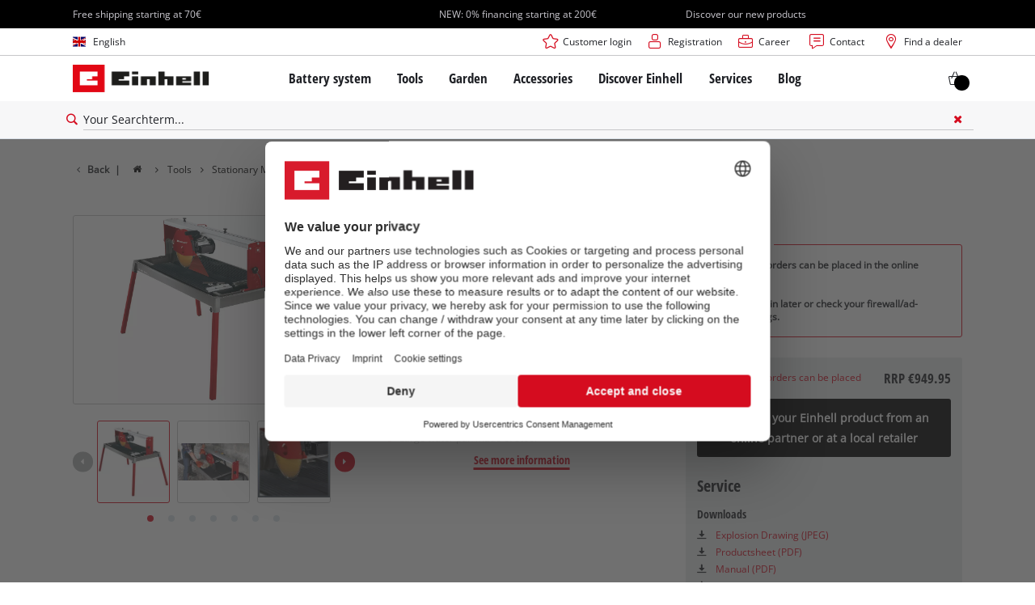

--- FILE ---
content_type: text/html; charset=utf-8
request_url: https://www.einhell.de/en/p/4301432-te-sc-920-l/
body_size: 26089
content:
<!DOCTYPE html>
<html lang="en">
<head>

<meta charset="utf-8">
<!-- 
	TYPO3 Website - Powered by Communiacs - www.communiacs.de

	This website is powered by TYPO3 - inspiring people to share!
	TYPO3 is a free open source Content Management Framework initially created by Kasper Skaarhoj and licensed under GNU/GPL.
	TYPO3 is copyright 1998-2026 of Kasper Skaarhoj. Extensions are copyright of their respective owners.
	Information and contribution at https://typo3.org/
-->



<title>TE-SC 920 L | Stone Cutting Machine</title>
<meta name="generator" content="TYPO3 CMS">
<meta name="description" content="TE-SC 920 L">
<meta name="viewport" content="width=device-width, initial-scale=1.0">
<meta property="og:image" content="https://d2c5rvsfjg2eub.cloudfront.net/image/208244749100/image_hrnna85cnt4df10tmvfvr0fq4c/-FJPG-FWEBP-B800">
<meta property="og:image:url" content="https://d2c5rvsfjg2eub.cloudfront.net/image/208244749100/image_hrnna85cnt4df10tmvfvr0fq4c/-FJPG-FWEBP-B800">
<meta property="og:image:width" content="800">
<meta property="og:image:alt" content="einhell-expert-stone-cutting-machine-4301432-productimage-001">
<meta name="twitter:card" content="summary">

<link href="/_assets/369fecbaddba51f6af024f761a766400/Assets/css/extensions/theme/modules/swiper.css?1761119454" rel="stylesheet" >
<link href="/_assets/369fecbaddba51f6af024f761a766400/Assets/css/extensions/theme/modules/breadcrumb.css?1761119454" rel="stylesheet" >
<link href="/_assets/369fecbaddba51f6af024f761a766400/Assets/css/extensions/theme/modules/anchornav.css?1761119454" rel="stylesheet" >
<link href="/_assets/369fecbaddba51f6af024f761a766400/Assets/css/extensions/theme/modules/crosslinks.css?1761119454" rel="stylesheet" >
<link href="/_assets/369fecbaddba51f6af024f761a766400/Assets/css/extensions/theme/modules/teaser.css?1761119454" rel="stylesheet" >
<link rel="stylesheet" href="/_assets/369fecbaddba51f6af024f761a766400/Assets/css/themes/einhell.css?1761119454" media="all">
<link rel="stylesheet" href="/_assets/369fecbaddba51f6af024f761a766400/Assets/css/app.css?1768917416" media="all">
<link href="/_assets/369fecbaddba51f6af024f761a766400/Assets/css/external/teamviewer.css?1761119454" rel="stylesheet" >
<link href="/_assets/369fecbaddba51f6af024f761a766400/Assets/css/extensions/theme/modules/usps-topbar.css?1763367803" rel="stylesheet" >
<link href="/_assets/369fecbaddba51f6af024f761a766400/Assets/css/extensions/itemrepo/cart.css?1761119454" rel="stylesheet" >
<link href="/_assets/369fecbaddba51f6af024f761a766400/Assets/css/extensions/theme/modules/image.css?1761119454" rel="stylesheet" >
<link href="/_assets/369fecbaddba51f6af024f761a766400/Assets/css/extensions/itemrepo/detail.css?1768917416" rel="stylesheet" >
<link href="/_assets/369fecbaddba51f6af024f761a766400/Assets/css/extensions/theme/modules/downloads.css?1761119454" rel="stylesheet" >
<link href="/_assets/369fecbaddba51f6af024f761a766400/Assets/css/extensions/theme/modules/headline-paragraph.css?1761119454" rel="stylesheet" >



<script src="/_assets/369fecbaddba51f6af024f761a766400/Assets/vendor/easyXDM.min.js?1761119454"></script>


<!-- Google Consent Mode Default --><script>            window.dataLayer = window.dataLayer || [];
            function gtag(){dataLayer.push(arguments);}

            gtag('consent', 'default', {
                ad_user_data: 'denied',
                ad_personalization: 'denied',
                ad_storage: 'denied',
                analytics_storage: 'denied',
                functionality_storage: 'denied',
                personalization_storage: 'denied',
                security_storage: 'granted'
            });

            gtag('set', 'ads_data_redaction', true);</script><!-- /GCM Default -->    <link href='/_assets/369fecbaddba51f6af024f761a766400/Assets/fonts/icomoon/icomoon.woff?bcwgz8' rel='preload' as='font' crossorigin='crossorigin' type='font/woff'>
    <link href='/_assets/369fecbaddba51f6af024f761a766400/Assets/fonts/icomoon/icomoon.ttf?bcwgz8' rel='preload' as='font' crossorigin='crossorigin' type='font/ttf'>    <script>        window.communiacs_loader = {};
        window.communiacs_loader.options = {};
        window.tx_theme = {};
        window.tx_theme.constants = {};
        window.tx_theme.constants.friendlycaptcha = {};
        window.tx_theme.constants.friendlycaptcha.sitekey = 'FCMG6HK10S6MCDSC';
        window.tx_theme.constants.friendlycaptcha.puzzleEndpoint = 'https://eu-api.friendlycaptcha.eu/api/v1/puzzle';    </script>        <script type="text/plain" data-usercentrics="Google Fonts">        WebFontConfig = {};

        WebFontConfig.google = {
            families: [
                'Roboto:400,700:latin',
                'Open+Sans:400,400i,700,700i',
                'Open+Sans+Condensed:700',
                'Amatic+SC:400,700:latin'
            ]
        };
        (function(d) {
            var wf = d.createElement('script'), s = d.scripts[0];
            wf.src = 'https://ajax.googleapis.com/ajax/libs/webfont/1.6.26/webfont.js';            wf.type = 'text/javascript';            wf.setAttribute('data-usercentrics', 'Google Fonts');
            s.parentNode.insertBefore(wf, s);
        })(document);      var currentBreakpoint;
        </script>	<script type="module" src="https://unpkg.com/friendly-challenge@0.9.11/widget.module.min.js" async defer data-cookiecategory="essential" data-usercentrics="Friendly Captcha"></script>	<script nomodule src="https://unpkg.com/friendly-challenge@0.9.11/widget.min.js" async defer data-cookiecategory="essential" data-usercentrics="Friendly Captcha"></script>    <script type="text/plain" data-usercentrics="AB Tasty" src="https://try.abtasty.com/6f1c1c8de66fac4798344f54e7de090e.js"></script><meta name="facebook-domain-verification" content="xtv2sl8szxqekciaimyyez68cr2v5c" /><!-- Pintrest tag -->
        <meta name="p:domain_verify" content="45484827d952e1180a0f4cebd607dd54"/>
<link rel="shortcut icon" type="image/png" href="/_assets/369fecbaddba51f6af024f761a766400/Assets/favicons/favicon.png">
<link rel="shortcut icon" type="image/png" href="/_assets/369fecbaddba51f6af024f761a766400/Assets/favicons/favicon-32.png" sizes="32x32">
<link rel="shortcut icon" type="image/png" href="/_assets/369fecbaddba51f6af024f761a766400/Assets/favicons/favicon-24.png" sizes="24x24">
<link rel="shortcut icon" type="image/png" href="/_assets/369fecbaddba51f6af024f761a766400/Assets/favicons/favicon-16.png" sizes="16x16">
<link rel="apple-touch-icon" sizes="57x57" href="/_assets/369fecbaddba51f6af024f761a766400/Assets/favicons/apple-touch-icon-57x57.png">
<link rel="apple-touch-icon" sizes="72x72" href="/_assets/369fecbaddba51f6af024f761a766400/Assets/favicons/apple-touch-icon-72x72.png">
<link rel="apple-touch-icon" sizes="76x76" href="/_assets/369fecbaddba51f6af024f761a766400/Assets/favicons/apple-touch-icon-76x76.png">
<link rel="apple-touch-icon" sizes="114x114" href="/_assets/369fecbaddba51f6af024f761a766400/Assets/favicons/apple-touch-icon-114x114.png">
<link rel="apple-touch-icon" sizes="120x120" href="/_assets/369fecbaddba51f6af024f761a766400/Assets/favicons/apple-touch-icon-120x120.png">
<link rel="apple-touch-icon" sizes="144x144" href="/_assets/369fecbaddba51f6af024f761a766400/Assets/favicons/apple-touch-icon-144x144.png">
<link rel="apple-touch-icon" sizes="152x152" href="/_assets/369fecbaddba51f6af024f761a766400/Assets/favicons/apple-touch-icon-152x152.png">

<script type="text/plain" data-usercentrics="BazaarVoice" src="https://apps.bazaarvoice.com/deployments/einhell-de/main_site/production/en_DE/bv.js" async></script><script type="text/plain" data-usercentrics="Zoovu" src="https://js.search-studio.zoovu.com/plugin/bundle/14671.js?123456789" async></script>          <!-- Matomo Tag Manager -->
<script type="text/plain" data-usercentrics="Matomo (self hosted)">
var _mtm = window._mtm = window._mtm || [];
_mtm.push({"mtm.startTime": (new Date().getTime()), "event": "mtm.Start"});
var d=document, g=d.createElement('script'), s=d.getElementsByTagName("script")[0];
g.async=true; g.src="https://matomo.einhell-live.de/js/container_RbEE1P8G.js"; s.parentNode.insertBefore(g,s);
</script>
<!-- End Matomo Tag Manager --><link rel="preload" href="//privacy-proxy.usercentrics.eu/latest/uc-block.bundle.js" as="script">
        <link rel="preconnect" href="//privacy-proxy.usercentrics.eu">
        <script id="usercentrics-cmp" data-language="en" data-settings-id="oDTV8iqqN" src="https://web.cmp.usercentrics.eu/ui/loader.js" async></script>        <script type="application/javascript" src="https://privacy-proxy.usercentrics.eu/latest/uc-block.bundle.js"></script>
        <script>
        // (optional) additional configs for the Smart Data Protector
        uc.blockOnly([
          'S1pcEj_jZX', //Google Maps
          'XbzVLbj6w', //BazaarVoice
          'BJz7qNsdj-7', // Youtube
          'qEs4t49Rg', // Trustpilot
          'uJyv6', // Flockler
          'J4VjROu2H' //Zoovu
        ]);
        </script>
        <script>
        // block following scripts
        uc.blockElements({
          'S1pcEj_jZX': '.module-teaser-shoplocator .teaser__content, .shopLocator, .lawn-calculator, .googlemaps, .overlay__placeholder',
          'J4VjROu2H': '#zoovu-assistant',
          'uJyv6-Nm': '.flockler',
          'XbzVLbj6w': '.bv-uc-wrapper',
          'qEs4t49Rg': '.trustpilot-widget-placeholder, .trustpilot-section-placeholder',
          'BJz7qNsdj-7': '.module-video .card__iframe .uc-placeholder'
        });
        uc.reloadOnOptOut('S1pcEj_jZX');
        uc.reloadOnOptIn('BJz7qNsdj-7');
        uc.reloadOnOptIn('qEs4t49Rg');
        </script><!-- Google Tag Manager GA4 --><script type="text/plain" data-usercentrics="Google Tag Manager">(function(w,d,s,l,i){w[l]=w[l]||[];w[l].push({'gtm.start':
new Date().getTime(),event:'gtm.js'});var f=d.getElementsByTagName(s)[0],
j=d.createElement(s),dl=l!='dataLayer'?'&l='+l:'';j.async=true;j.src=
'https://www.googletagmanager.com/gtm.js?id='+i+dl;f.parentNode.insertBefore(j,f);
})(window,document,'script','dataLayer','GTM-N2LKC3P');</script><!-- End Google Tag Manager -->
<link rel="canonical" href="https://www.einhell.de/en/p/4301432-te-sc-920-l/"/>

<link rel="alternate" hreflang="hr-hr" href="https://www.einhell.hr/p/4301432-te-sc-920-l/"/>
<link rel="alternate" hreflang="en-hr" href="https://www.einhell.hr/en/p/4301432-te-sc-920-l/"/>
<link rel="alternate" hreflang="sl-hr" href="https://www.einhell.hr/sl/p/4301432-te-sc-920-l/"/>
<link rel="alternate" hreflang="fr-fr" href="https://www.einhell.fr/p/4301432-te-sc-920-l/"/>
<link rel="alternate" hreflang="en-fr" href="https://www.einhell.fr/en/p/4301432-te-sc-920-l/"/>
<link rel="alternate" hreflang="hu-hu" href="https://www.einhell.hu/p/4301432-te-sc-920-l/"/>
<link rel="alternate" hreflang="en-hu" href="https://www.einhell.hu/en/p/4301432-te-sc-920-l/"/>
<link rel="alternate" hreflang="sl-si" href="https://www.einhell.si/p/4301432-te-sc-920-l/"/>
<link rel="alternate" hreflang="en-si" href="https://www.einhell.si/en/p/4301432-te-sc-920-l/"/>
<link rel="alternate" hreflang="en-sk" href="https://www.einhell.sk/en/p/4301432-te-sc-920-l/"/>
<link rel="alternate" hreflang="en-gb" href="https://www.einhell.sk/en/p/4301432-te-sc-920-l/"/>
<link rel="alternate" hreflang="sk-sk" href="https://www.einhell.sk/p/4301432-te-sc-920-l/"/>
<link rel="alternate" hreflang="el-gr" href="https://www.einhell.com.gr/p/4301432-te-sc-920-l/"/>
<link rel="alternate" hreflang="en-gr" href="https://www.einhell.com.gr/en/p/4301432-te-sc-920-l/"/>
<link rel="alternate" hreflang="nl-nl" href="https://www.einhell.nl/p/4301432-te-sc-920-l/"/>
<link rel="alternate" hreflang="en-nl" href="https://www.einhell.nl/en/p/4301432-te-sc-920-l/"/>
<link rel="alternate" hreflang="ro-ro" href="https://www.einhell.ro/p/4301432-te-sc-920-l/"/>
<link rel="alternate" hreflang="en-ro" href="https://www.einhell.ro/en/p/4301432-te-sc-920-l/"/>
<link rel="alternate" hreflang="de-de" href="https://cb.einhell.shop/p/4301432-te-sc-920-l/"/>
<link rel="alternate" hreflang="en-de" href="https://www.einhell.de/en/p/4301432-te-sc-920-l/"/>
<link rel="alternate" hreflang="sr-rs" href="https://www.einhell.rs/p/4301432-te-sc-920-l/"/>
<link rel="alternate" hreflang="en-rs" href="https://www.einhell.rs/en/p/4301432-te-sc-920-l/"/>
<link rel="alternate" hreflang="bg-bg" href="https://www.einhell.bg/p/4301432-te-sc-920-l/"/>
<link rel="alternate" hreflang="en-bg" href="https://www.einhell.bg/en/p/4301432-te-sc-920-l/"/>
<link rel="alternate" hreflang="tr-tr" href="https://www.einhell.com.tr/p/4301432-te-sc-920-l/"/>
<link rel="alternate" hreflang="en-tr" href="https://www.einhell.com.tr/en/p/4301432-te-sc-920-l/"/>
<link rel="alternate" hreflang="it-it" href="https://www.einhell.it/p/4301432-te-sc-920-l/"/>
<link rel="alternate" hreflang="en-it" href="https://www.einhell.it/en/p/4301432-te-sc-920-l/"/>
<link rel="alternate" hreflang="de-at" href="https://www.einhell.at/p/4301432-te-sc-920-l/"/>
<link rel="alternate" hreflang="en-at" href="https://www.einhell.at/en/p/4301432-te-sc-920-l/"/>
<link rel="alternate" hreflang="cs-cz" href="https://www.einhell.cz/p/4301432-te-sc-920-l/"/>
<link rel="alternate" hreflang="en-cz" href="https://www.einhell.cz/en/p/4301432-te-sc-920-l/"/>
<link rel="alternate" hreflang="de-cz" href="https://www.einhell.cz/de/p/4301432-te-sc-920-l/"/>
</head>
<body class="page-1556 level-2 template-productDetail transition-preload client-dach site-en_DE">    <!-- Google Tag Manager GA4 (noscript) -->
    <noscript><iframe src="https://www.googletagmanager.com/ns.html?id=GTM-N2LKC3P"
    height="0" width="0" style="display:none;visibility:hidden"></iframe></noscript>
    <!-- End Google Tag Manager (noscript) -->


<script>
  uc.setCustomTranslations({
    en: {
      ACCEPT: "Accept",
      MORE_INFO: "Cookie settings",
      DEFAULT_DESCRIPTION: "We use a third party service that may collect data about your activity. To view this content, you must explicitly give your consent for %TECHNOLOGY_NAME%.",
      DEFAULT_TITLE: "We need your consent to load the %TECHNOLOGY_NAME% service!"
    },
    'en': {
      ACCEPT: "Accept",
      MORE_INFO: "Cookie settings",
      DEFAULT_DESCRIPTION: "We use a third party service that may collect data about your activity. To view this content, you must explicitly give your consent for %TECHNOLOGY_NAME%.",
      DEFAULT_TITLE: "We need your consent to load the %TECHNOLOGY_NAME% service!"
    }
  });</script>

<script>
  if (!window.tx_itemrepo) {
    window.tx_itemrepo = {}
  }

  if (!window.tx_itemrepo.currency) {
    window.tx_itemrepo.currency = "EUR"
  }

  if (!window.tx_itemrepo.currencyLocale) {
    window.tx_itemrepo.currencyLocale = "en-DE"
  }
</script>


  <script type="application/ld+json">
  {
    "@context": "https://schema.org",
    "@type": "LocalBusiness",
    "@id": "https://www.einhell.de/#localbusiness",
    "name": "Einhell Germany AG - Landau/Isar Location",
    "parentOrganization": {
      "@type": "Organization",
      "@id": "https://www.einhell.com/#organization",
      "name": "Einhell Germany AG",
      "url": "https://www.einhell.com"
    },
    "description": "From cordless screwdrivers to electric lawn mowers: Einhell develops and sells state-of-the-art tools for DIY enthusiasts, hobby gardeners and handymen. Our wide product range covers a wide range of applications in home and garden, as well as garage and workshop. In addition to reliable quality, comprehensive services and an outstanding price-performance ratio, the Einhell brand stands for freedom, simplicity, security and joy in the realization of own projects.",
    "telephone": "+49 9951 942-0",
    "faxNumber": "+49 9951 1702",
    "email": "info@einhell.de",
    "address": {
      "@type": "PostalAddress",
      "streetAddress": "Wiesenweg 22",
      "addressLocality": "Landau/Isar",
      "postalCode": "94405",
      "addressCountry": "DE"
    },
    "sameAs": [
    "https://www.facebook.com/Einhell",
    "https://www.youtube.com/c/einhell",
    "https://www.instagram.com/einhell_dach/",
    "https://www.tiktok.com/@einhell_ag",
    "https://de.pinterest.com/einhell_dach/",
    "https://www.linkedin.com/company/einhell-germany-ag"
    ],
    "logo": "https://www.einhell.de/_assets/369fecbaddba51f6af024f761a766400/Assets/img/logo.png",
    "image": "https://www.einhell.de/_assets/369fecbaddba51f6af024f761a766400/Assets/img/logo.png",
    "priceRange": "$$",
    "url": "https://www.einhell.de"
  }
</script>


<div class="clicker"></div>

<div class="frc-captcha" data-start="none" style="display:none;"></div>

    
  
  
      <script type="module" crossorigin src="https://compare-list-preview.einhell-live.de/index.js"></script>
      <link rel="stylesheet" crossorigin href="https://compare-list-preview.einhell-live.de/style.css">

      <div id="compareListData" data-comparelist-enabled="1"
           data-locale="en_DE"
           data-env="live"
           data-website="einhell.de"
           data-compare-list-url="https://www.einhell.de/en/comparelist/"></div>

      <div id="compareListContainerApp"></div>
    

  

  


  




  

  


<div id="page-top" class="skip-to-content -border-bottom">
  <div class="skip-link-nav visually-hidden-focusable inner__wrap -max-width-limited">
    <span id="jumpmark-main-content-link" class="skip-link" tabindex="0">
      Jump to main content
    </span>
    <span id="jumpmark-search-link" class="skip-link" tabindex="0">
      Jump to search
    </span>
    <span id="jumpmark-main-menu-link" class="skip-link" tabindex="0">
      Jump to main navigation
    </span>
  </div>
</div>
<div class="page -show-zoovu-buy-btn" data-free-item-error="The item cannot be added to the shopping cart again due to the current promotion" data-shippingfee="4.90" data-shippingthreshold="70.00">

  
  

  <script>
      window.addEventListener('DOMContentLoaded', function () {
        let isTeamviewerwAccepted = (localStorage.getItem('teamviewer') === 'true');
        if (isTeamviewerwAccepted) {
          $.getScript('https://cdn.engage.teamviewer.com/cdn/js/k8qhoof6dt.js', function () {
            window.postMessage("CV_sent");
          });
        }
      })
  </script>

  <header
    class="page__header nav-search  -cart-badge">
    






    
  

  <div class="header__uspsbar   -triple">
    <div class="inner__wrap -max-width-limited">
      
        <div class="header-uspsbar__swiper swiper-container" data-autoplay-delay="1000">
          <div class="swiper-wrapper">
            
              <div class="swiper-slide header-uspsbar__slide">
                
                    <div class="swiper-slide--inner">
                      
  
  
    <span class="usp__text ">Free shipping starting at 70€</span>
  

                    </div>
                  
              </div>
            
              <div class="swiper-slide header-uspsbar__slide">
                
                    <a href="https://www.einhell.de/en/payment-methods" class="swiper-slide--inner header-uspsbar__slide">
                      
  
  
    <span class="usp__text -lnk-alpha">NEW: 0% financing starting at 200€</span>
  

                    </a>
                  
              </div>
            
              <div class="swiper-slide header-uspsbar__slide">
                
                    <a href="https://www.einhell.de/en/product-news" class="swiper-slide--inner header-uspsbar__slide">
                      
  
  
    <span class="usp__text -lnk-alpha">Discover our new products</span>
  

                    </a>
                  
              </div>
            
          </div>
        </div>
      
    </div>
  </div>





    <div class="header__topbar">
      <div class="inner__wrap -max-width-limited">
        <nav class="module-nav module-nav--lang">
          

  <div class="nav__meta nav__meta--lang">
    <div class="nav__lang">
      
        
          
          <div class="nav__current">
            <div class="current__flag flags-gb">
              <span class="flag__label flag__label--mobile">EN</span>
              <span class="flag__label flag__label--desktop">English</span>
            </div>
          </div>
        
      
        
      
      <div class="nav__available">
        <div class="available__label heading delta">
          
          <div class="close-icon" tabindex="-1"><span></span></div>
        </div>
        
          
              
              <div class="available__lang">
                <div class="current__flag flags-gb" tabindex="-1">
                  <span class="flag__label flag__label--mobile"></span>
                  <span class="flag__label flag__label--desktop">English</span>
                </div>
              </div>
            
        
          
        
        
          
        
          
              
                  <div class="available__lang">
                    <a href="/p/4301432-te-sc-920-l/" tabindex="-1">
                      <div class="lang__flag flags-de">
                        <span class="flag__label">Deutsch</span>
                      </div>
                    </a>
                  </div>
                
            
        
        
      </div>
    </div>
  </div>



          <button class="nav-lang__submenu-button" aria-label="Switch language" tabindex="0">
            <svg xmlns="http://www.w3.org/2000/svg" width="18" height="18" viewBox="0 0 24 24"><path fill="currentColor" d="M12.6 12L8 7.4L9.4 6l6 6l-6 6L8 16.6z"></path></svg>
          </button>
        </nav>
        <div class="meta-image">
          
        </div>
        <nav class="module-nav module-nav--meta">
          


    
    
    
        



<script>
    if (!window.app) {
        window.app = {};
    }
    if (!window.app.login)
    {
        window.app.login = {}
    }

    window.app.login.keycloakBaseUrl = 'https://auth.einhell.com/auth/'
    window.app.login.syliusCookieDomain = 'einhell.de'
    window.app.login.keycloakRealm = 'master'
    window.app.login.keycloakApplicationId = 'typo3'
    window.app.login.siteLanguageHrefLang = 'en-DE'
    window.app.login.keycloakLocale = 'en-DE'
    window.app.login.privacylink = 'https://www.einhell.de/en/data-privacy/'
    window.app.login.dashboardlink = 'https://www.einhell.de/en/user-dashboard/'
    window.app.login.translationsAssetsPath = '/_assets/369fecbaddba51f6af024f761a766400/Translations/login';
</script>
<menu id="login" class="module-nav__lvl1 tx-theme tx-theme--login"></menu>


    
    <menu class="module-nav__lvl1">
        
            <li class="module-nav__item">
                <a href="https://karriere.einhell.de/" tabindex="-1"  target="_blank" rel="noreferrer">
                <span class=" icon-career-before">Career</span>
                </a>
                
            </li>
        
            <li class="module-nav__item">
                <a href="/en/services/contact/" tabindex="-1" >
                <span class=" icon-contact-before">Contact</span>
                </a>
                
            </li>
        
            <li class="module-nav__item">
                <a href="/en/shoplocator/" tabindex="-1" >
                <span class=" icon-map-marker-before">Find a dealer</span>
                </a>
                
            </li>
        
    </menu>









        </nav>
      </div>
    </div>
    <div class="header__header" data-overview-label="Overview">
      <div class="inner__wrap -max-width-limited">
        <div class="module-logo">
          <a href="/en/"><img src="/_assets/369fecbaddba51f6af024f761a766400/Assets/img/logo.png" width="376" height="76"   alt="&#039;EINHELL. Cordless Excellence. - Official brand&#039;" ></a>
        </div>
        <nav class="module-nav module-nav--main">
          


  
  
    <menu class="module-nav__lvl1">
      
  
    
    
    
    
    
      
        
      
        
      
        
      
        
      
        
      
    
    <li
            class="module-nav__item module-nav__item--hasSubpages  ">
      
          <a href="/en/battery-system/"    >
          
          <span
                  class="heading delta">Battery system</span>
          </a>
        
      
        <button class="menu__submenu-button menu__submenu-button-lvl1 " aria-label="Open submenu"  tabindex="0">
        <svg xmlns="http://www.w3.org/2000/svg" width="32" height="32" viewBox="0 0 24 24"><path fill="currentColor" d="M12.6 12L8 7.4L9.4 6l6 6l-6 6L8 16.6z"></path></svg>
        </button>
        
  
    <menu class="module-nav__lvl2">
      
  
    
    
    
    
    
      
        
      
        
      
    
    <li
            class="module-nav__item module-nav__item--hasSubpages  module-nav__item--disabledLink ">
      
            <span
                    class="heading epsilon">Einhell Battery system</span>
        
      
        <button class="menu__submenu-button  menu__submenu-button-lvl2" aria-label="Open submenu" tabindex="-1">
        <svg xmlns="http://www.w3.org/2000/svg" width="32" height="32" viewBox="0 0 24 24"><path fill="currentColor" d="M12.6 12L8 7.4L9.4 6l6 6l-6 6L8 16.6z"></path></svg>
        </button>
        
  
    <menu class="module-nav__lvl3">
      
  
    
    
    
    
    
    <li
            class="module-nav__item  ">
      
          <a href="/en/battery-system/"    >
          
          <span
                  class="">The Power X-Change Battery system</span>
          </a>
        
      
    </li>
  
    
    
    
    
    
    <li
            class="module-nav__item  ">
      
          <a href="/en/battery-product-advisor/"    >
          
          <span
                  class="">Power X-Change Product advisor</span>
          </a>
        
      
    </li>
  
  

    </menu>

      
    </li>
  
    
    
    
    
    
      
        
      
        
      
        
      
    
    <li
            class="module-nav__item module-nav__item--hasSubpages  module-nav__item--disabledLink ">
      
            <span
                    class="heading epsilon">Technology</span>
        
      
        <button class="menu__submenu-button  menu__submenu-button-lvl2" aria-label="Open submenu" tabindex="-1">
        <svg xmlns="http://www.w3.org/2000/svg" width="32" height="32" viewBox="0 0 24 24"><path fill="currentColor" d="M12.6 12L8 7.4L9.4 6l6 6l-6 6L8 16.6z"></path></svg>
        </button>
        
  
    <menu class="module-nav__lvl3">
      
  
    
    
    
    
    
    <li
            class="module-nav__item  ">
      
          <a href="/en/battery-system/battery-technology/"    >
          
          <span
                  class="">Battery technology</span>
          </a>
        
      
    </li>
  
    
    
    
    
    
    <li
            class="module-nav__item  ">
      
          <a href="/en/brushless/"    >
          
          <span
                  class="">Brushless</span>
          </a>
        
      
    </li>
  
    
    
    
    
    
    <li
            class="module-nav__item  ">
      
          <a href="/en/fake-batteries/"    >
          
          <span
                  class="">Batteries: Einhell original vs. replica</span>
          </a>
        
      
    </li>
  
  

    </menu>

      
    </li>
  
    
    
    
    
    
      
        
      
        
      
        
      
        
      
    
    <li
            class="module-nav__item module-nav__item--hasSubpages  module-nav__item--disabledLink ">
      
            <span
                    class="heading epsilon">PROFESSIONAL</span>
        
      
        <button class="menu__submenu-button  menu__submenu-button-lvl2" aria-label="Open submenu" tabindex="-1">
        <svg xmlns="http://www.w3.org/2000/svg" width="32" height="32" viewBox="0 0 24 24"><path fill="currentColor" d="M12.6 12L8 7.4L9.4 6l6 6l-6 6L8 16.6z"></path></svg>
        </button>
        
  
    <menu class="module-nav__lvl3">
      
  
    
    
    
    
    
    <li
            class="module-nav__item  ">
      
          <a href="/en/professional/"    >
          
          <span
                  class="">About Einhell PROFESSIONAL</span>
          </a>
        
      
    </li>
  
    
    
    
    
    
    <li
            class="module-nav__item  ">
      
          <a href="/en/battery-system/professional/all-professional-devices/"    >
          
          <span
                  class="">All PROFESSIONAL devices</span>
          </a>
        
      
    </li>
  
    
    
    
    
    
    <li
            class="module-nav__item  ">
      
          <a href="/en/battery-system/professional/professional-power-tools/"    >
          
          <span
                  class="">PROFESSIONAL Power tools</span>
          </a>
        
      
    </li>
  
    
    
    
    
    
    <li
            class="module-nav__item  ">
      
          <a href="/en/battery-system/professional/professional-garden-tools/"    >
          
          <span
                  class="">PROFESSIONAL Garden tools</span>
          </a>
        
      
    </li>
  
  

    </menu>

      
    </li>
  
    
    
    
    
    
      
        
      
        
      
        
      
    
    <li
            class="module-nav__item module-nav__item--hasSubpages  module-nav__item--disabledLink ">
      
            <span
                    class="heading epsilon">Power X-Change devices</span>
        
      
        <button class="menu__submenu-button  menu__submenu-button-lvl2" aria-label="Open submenu" tabindex="-1">
        <svg xmlns="http://www.w3.org/2000/svg" width="32" height="32" viewBox="0 0 24 24"><path fill="currentColor" d="M12.6 12L8 7.4L9.4 6l6 6l-6 6L8 16.6z"></path></svg>
        </button>
        
  
    <menu class="module-nav__lvl3">
      
  
    
    
    
    
    
    <li
            class="module-nav__item  ">
      
          <a href="/en/power-x-change/"    >
          
          <span
                  class="">All Power X-Change devices</span>
          </a>
        
      
    </li>
  
    
    
    
    
    
    <li
            class="module-nav__item  ">
      
          <a href="/en/battery-system/all-power-x-change-devices/default-982e789a8663945e2df930c412782952/"    >
          
          <span
                  class="">Power X-Change Tools</span>
          </a>
        
      
    </li>
  
    
    
    
    
    
    <li
            class="module-nav__item  ">
      
          <a href="/en/battery-system/power-x-change-devices/default-944632ba008450e7b5f75e09923981e9/"    >
          
          <span
                  class="">Power X-Change Garden tools</span>
          </a>
        
      
    </li>
  
  

    </menu>

      
    </li>
  
    
    
    
    
    
      
        
      
        
      
        
      
        
      
    
    <li
            class="module-nav__item module-nav__item--hasSubpages  module-nav__item--disabledLink ">
      
            <span
                    class="heading epsilon">Batteries &amp; Chargers</span>
        
      
        <button class="menu__submenu-button  menu__submenu-button-lvl2" aria-label="Open submenu" tabindex="-1">
        <svg xmlns="http://www.w3.org/2000/svg" width="32" height="32" viewBox="0 0 24 24"><path fill="currentColor" d="M12.6 12L8 7.4L9.4 6l6 6l-6 6L8 16.6z"></path></svg>
        </button>
        
  
    <menu class="module-nav__lvl3">
      
  
    
    
    
    
    
    <li
            class="module-nav__item  ">
      
          <a href="/en/accessories/batteries-chargers/batteries/"    >
          
          <span
                  class="">Batteries</span>
          </a>
        
      
    </li>
  
    
    
    
    
    
    <li
            class="module-nav__item  ">
      
          <a href="/en/accessories/batteries-chargers/chargers/"    >
          
          <span
                  class="">Chargers</span>
          </a>
        
      
    </li>
  
    
    
    
    
    
    <li
            class="module-nav__item  ">
      
          <a href="/en/accessories/batteries-chargers/starter-kits/"    >
          
          <span
                  class="">Starter Kits</span>
          </a>
        
      
    </li>
  
    
    
    
    
    
    <li
            class="module-nav__item  ">
      
          <a href="/en/accessories/batteries-chargers/battery-accessories/"    >
          
          <span
                  class="">Battery Accessories</span>
          </a>
        
      
    </li>
  
  

    </menu>

      
    </li>
  
  

    </menu>

      
    </li>
  
    
    
    
    
    
      
        
      
        
      
        
      
        
      
        
      
        
      
        
      
        
      
    
    <li
            class="module-nav__item module-nav__item--hasSubpages  ">
      
          <a href="/en/tools/"    >
          
          <span
                  class="heading delta">Tools</span>
          </a>
        
      
        <button class="menu__submenu-button menu__submenu-button-lvl1 " aria-label="Open submenu"  tabindex="0">
        <svg xmlns="http://www.w3.org/2000/svg" width="32" height="32" viewBox="0 0 24 24"><path fill="currentColor" d="M12.6 12L8 7.4L9.4 6l6 6l-6 6L8 16.6z"></path></svg>
        </button>
        
  
    <menu class="module-nav__lvl2">
      
  
    
    
    
    
    
      
        
      
        
      
        
      
        
      
        
      
        
      
        
      
        
      
        
      
        
      
        
      
        
      
        
      
        
      
        
      
    
    <li
            class="module-nav__item module-nav__item--hasSubpages  ">
      
          <a href="/en/tools/power-tools/"    >
          
          <span
                  class="heading epsilon">Power Tools</span>
          </a>
        
      
        <button class="menu__submenu-button  menu__submenu-button-lvl2" aria-label="Open submenu" tabindex="-1">
        <svg xmlns="http://www.w3.org/2000/svg" width="32" height="32" viewBox="0 0 24 24"><path fill="currentColor" d="M12.6 12L8 7.4L9.4 6l6 6l-6 6L8 16.6z"></path></svg>
        </button>
        
  
    <menu class="module-nav__lvl3">
      
  
    
    
    
    
    
    <li
            class="module-nav__item  ">
      
          <a href="/en/tools/power-tools/cordless-screwdrivers/"    >
          
          <span
                  class="">Cordless Screwdrivers</span>
          </a>
        
      
    </li>
  
    
    
    
    
    
    <li
            class="module-nav__item  ">
      
          <a href="/en/tools/power-tools/drillers/"    >
          
          <span
                  class="">Drillers</span>
          </a>
        
      
    </li>
  
    
    
    
    
    
    <li
            class="module-nav__item  ">
      
          <a href="/en/tools/power-tools/rotary-hammers/"    >
          
          <span
                  class="">Rotary Hammers</span>
          </a>
        
      
    </li>
  
    
    
    
    
    
    <li
            class="module-nav__item  ">
      
          <a href="/en/tools/power-tools/angle-grinders/"    >
          
          <span
                  class="">Angle Grinders</span>
          </a>
        
      
    </li>
  
    
    
    
    
    
    <li
            class="module-nav__item  ">
      
          <a href="/en/tools/power-tools/multifunctional-tools/"    >
          
          <span
                  class="">Multifunctional Tools</span>
          </a>
        
      
    </li>
  
    
    
    
    
    
    <li
            class="module-nav__item  ">
      
          <a href="/en/tools/power-tools/wood-routers/"    >
          
          <span
                  class="">Wood Routers</span>
          </a>
        
      
    </li>
  
    
    
    
    
    
    <li
            class="module-nav__item  ">
      
          <a href="/en/tools/power-tools/saws/"    >
          
          <span
                  class="">Saws</span>
          </a>
        
      
    </li>
  
    
    
    
    
    
    <li
            class="module-nav__item  ">
      
          <a href="/en/tools/power-tools/electric-planers/"    >
          
          <span
                  class="">Electric Planers</span>
          </a>
        
      
    </li>
  
    
    
    
    
    
    <li
            class="module-nav__item  ">
      
          <a href="/en/tools/power-tools/grinders/"    >
          
          <span
                  class="">Grinders</span>
          </a>
        
      
    </li>
  
    
    
    
    
    
    <li
            class="module-nav__item  ">
      
          <a href="/en/tools/power-tools/wall-processing-tools/"    >
          
          <span
                  class="">Wall Processing Tools</span>
          </a>
        
      
    </li>
  
    
    
    
    
    
    <li
            class="module-nav__item  ">
      
          <a href="/en/tools/power-tools/stirrers/"    >
          
          <span
                  class="">Stirrers</span>
          </a>
        
      
    </li>
  
    
    
    
    
    
    <li
            class="module-nav__item  ">
      
          <a href="/en/tools/power-tools/paint-spray-guns/"    >
          
          <span
                  class="">Paint Spray Guns</span>
          </a>
        
      
    </li>
  
    
    
    
    
    
    <li
            class="module-nav__item  ">
      
          <a href="/en/tools/power-tools/lights/"    >
          
          <span
                  class="">Lights</span>
          </a>
        
      
    </li>
  
    
    
    
    
    
    <li
            class="module-nav__item  ">
      
          <a href="/en/tools/power-tools/measuring-tools/"    >
          
          <span
                  class="">Measuring Tools</span>
          </a>
        
      
    </li>
  
    
    
    
    
    
    <li
            class="module-nav__item  ">
      
          <a href="/en/tools/power-tools/further-tools/"    >
          
          <span
                  class="">Further Tools</span>
          </a>
        
      
    </li>
  
  

    </menu>

      
    </li>
  
    
    
    
    
    
      
        
      
        
      
        
      
        
      
        
      
        
      
        
      
        
      
        
      
        
      
        
      
    
    <li
            class="module-nav__item module-nav__item--hasSubpages  ">
      
          <a href="/en/tools/stationary-machines/"    >
          
          <span
                  class="heading epsilon">Stationary Machines</span>
          </a>
        
      
        <button class="menu__submenu-button  menu__submenu-button-lvl2" aria-label="Open submenu" tabindex="-1">
        <svg xmlns="http://www.w3.org/2000/svg" width="32" height="32" viewBox="0 0 24 24"><path fill="currentColor" d="M12.6 12L8 7.4L9.4 6l6 6l-6 6L8 16.6z"></path></svg>
        </button>
        
  
    <menu class="module-nav__lvl3">
      
  
    
    
    
    
    
    <li
            class="module-nav__item  ">
      
          <a href="/en/tools/stationary-machines/table-saws/"    >
          
          <span
                  class="">Table Saws</span>
          </a>
        
      
    </li>
  
    
    
    
    
    
    <li
            class="module-nav__item  ">
      
          <a href="/en/tools/stationary-machines/band-saws/"    >
          
          <span
                  class="">Band Saws</span>
          </a>
        
      
    </li>
  
    
    
    
    
    
    <li
            class="module-nav__item  ">
      
          <a href="/en/tools/stationary-machines/mitre-saws/"    >
          
          <span
                  class="">Mitre Saws</span>
          </a>
        
      
    </li>
  
    
    
    
    
    
    <li
            class="module-nav__item  ">
      
          <a href="/en/tools/stationary-machines/air-compressors/"    >
          
          <span
                  class="">Air Compressors</span>
          </a>
        
      
    </li>
  
    
    
    
    
    
    <li
            class="module-nav__item  ">
      
          <a href="/en/tools/stationary-machines/stone-tile-cutter/"    >
          
          <span
                  class="">Stone / Tile Cutter</span>
          </a>
        
      
    </li>
  
    
    
    
    
    
    <li
            class="module-nav__item  ">
      
          <a href="/en/tools/stationary-machines/belt-sanders/"    >
          
          <span
                  class="">Belt Sanders</span>
          </a>
        
      
    </li>
  
    
    
    
    
    
    <li
            class="module-nav__item  ">
      
          <a href="/en/tools/stationary-machines/bench-grinders/"    >
          
          <span
                  class="">Bench Grinders</span>
          </a>
        
      
    </li>
  
    
    
    
    
    
    <li
            class="module-nav__item  ">
      
          <a href="/en/tools/stationary-machines/power-generators/"    >
          
          <span
                  class="">Power Generators</span>
          </a>
        
      
    </li>
  
    
    
    
    
    
    <li
            class="module-nav__item  ">
      
          <a href="/en/tools/stationary-machines/bench-drills/"    >
          
          <span
                  class="">Bench Drills</span>
          </a>
        
      
    </li>
  
    
    
    
    
    
    <li
            class="module-nav__item  ">
      
          <a href="/en/tools/stationary-machines/chain-sharpeners/"    >
          
          <span
                  class="">Chain Sharpeners</span>
          </a>
        
      
    </li>
  
    
    
    
    
    
    <li
            class="module-nav__item  ">
      
          <a href="/en/tools/stationary-machines/further-machines/"    >
          
          <span
                  class="">Further Machines</span>
          </a>
        
      
    </li>
  
  

    </menu>

      
    </li>
  
    
    
    
    
    
      
        
      
        
      
        
      
        
      
        
      
    
    <li
            class="module-nav__item module-nav__item--hasSubpages  ">
      
          <a href="/en/tools/cleaning-devices/"    >
          
          <span
                  class="heading epsilon">Cleaning Devices</span>
          </a>
        
      
        <button class="menu__submenu-button  menu__submenu-button-lvl2" aria-label="Open submenu" tabindex="-1">
        <svg xmlns="http://www.w3.org/2000/svg" width="32" height="32" viewBox="0 0 24 24"><path fill="currentColor" d="M12.6 12L8 7.4L9.4 6l6 6l-6 6L8 16.6z"></path></svg>
        </button>
        
  
    <menu class="module-nav__lvl3">
      
  
    
    
    
    
    
    <li
            class="module-nav__item  ">
      
          <a href="/en/tools/cleaning-devices/wet-dry-vacuum-cleaners/"    >
          
          <span
                  class="">Wet / Dry Vacuum Cleaners</span>
          </a>
        
      
    </li>
  
    
    
    
    
    
    <li
            class="module-nav__item  ">
      
          <a href="/en/tools/cleaning-devices/ash-vacuum-cleaners/"    >
          
          <span
                  class="">Ash Vacuum Cleaners</span>
          </a>
        
      
    </li>
  
    
    
    
    
    
    <li
            class="module-nav__item  ">
      
          <a href="/en/tools/cleaning-devices/high-pressure-cleaners/"    >
          
          <span
                  class="">High Pressure Cleaners</span>
          </a>
        
      
    </li>
  
    
    
    
    
    
    <li
            class="module-nav__item  ">
      
          <a href="/en/tools/cleaning-devices/surface-grout-cleaners/"    >
          
          <span
                  class="">Surface / Grout Cleaners</span>
          </a>
        
      
    </li>
  
    
    
    
    
    
    <li
            class="module-nav__item  ">
      
          <a href="/en/tools/cleaning-devices/further-cleaning-tools/"    >
          
          <span
                  class="">Further Cleaning Tools</span>
          </a>
        
      
    </li>
  
  

    </menu>

      
    </li>
  
    
    
    
    
    
      
        
      
        
      
        
      
        
      
        
      
    
    <li
            class="module-nav__item module-nav__item--hasSubpages  ">
      
          <a href="/en/tools/car-tools/"    >
          
          <span
                  class="heading epsilon">Car Tools</span>
          </a>
        
      
        <button class="menu__submenu-button  menu__submenu-button-lvl2" aria-label="Open submenu" tabindex="-1">
        <svg xmlns="http://www.w3.org/2000/svg" width="32" height="32" viewBox="0 0 24 24"><path fill="currentColor" d="M12.6 12L8 7.4L9.4 6l6 6l-6 6L8 16.6z"></path></svg>
        </button>
        
  
    <menu class="module-nav__lvl3">
      
  
    
    
    
    
    
    <li
            class="module-nav__item  ">
      
          <a href="/en/tools/car-tools/car-air-compressors/"    >
          
          <span
                  class="">Car Air Compressors</span>
          </a>
        
      
    </li>
  
    
    
    
    
    
    <li
            class="module-nav__item  ">
      
          <a href="/en/tools/car-tools/jump-starter/"    >
          
          <span
                  class="">Jump Starter</span>
          </a>
        
      
    </li>
  
    
    
    
    
    
    <li
            class="module-nav__item  ">
      
          <a href="/en/tools/car-tools/polishing-machines/"    >
          
          <span
                  class="">Polishing Machines</span>
          </a>
        
      
    </li>
  
    
    
    
    
    
    <li
            class="module-nav__item  ">
      
          <a href="/en/tools/car-tools/battery-chargers/"    >
          
          <span
                  class="">Battery Chargers</span>
          </a>
        
      
    </li>
  
    
    
    
    
    
    <li
            class="module-nav__item  ">
      
          <a href="/en/tools/car-tools/impact-screwdrivers/"    >
          
          <span
                  class="">Impact Screwdrivers</span>
          </a>
        
      
    </li>
  
  

    </menu>

      
    </li>
  
    
    
    
    
    
      
        
      
    
    <li
            class="module-nav__item module-nav__item--hasSubpages  ">
      
          <a href="/en/tools/heaters/"    >
          
          <span
                  class="heading epsilon">Heaters</span>
          </a>
        
      
        <button class="menu__submenu-button  menu__submenu-button-lvl2" aria-label="Open submenu" tabindex="-1">
        <svg xmlns="http://www.w3.org/2000/svg" width="32" height="32" viewBox="0 0 24 24"><path fill="currentColor" d="M12.6 12L8 7.4L9.4 6l6 6l-6 6L8 16.6z"></path></svg>
        </button>
        
  
    <menu class="module-nav__lvl3">
      
  
    
    
    
    
    
    <li
            class="module-nav__item  ">
      
          <a href="/en/tools/heaters/gas-heaters/"    >
          
          <span
                  class="">Gas Heaters</span>
          </a>
        
      
    </li>
  
  

    </menu>

      
    </li>
  
    
    
    
    
    
    <li
            class="module-nav__item  ">
      
          <a href="https://www.einhell.de/en/produktnews#tools"    >
          
          <span
                  class="heading epsilon">Product releases</span>
          </a>
        
      
    </li>
  
    
    
    
    
    
    <li
            class="module-nav__item  ">
      
          <a href="https://www.einhell.de/en/sale#tools"    >
          
          <span
                  class="heading epsilon">Sale</span>
          </a>
        
      
    </li>
  
    
    
    
    
    
    <li
            class="module-nav__item  ">
      
          <a href="/en/merchandise/"    >
          
          <span
                  class="heading epsilon">Merchandise</span>
          </a>
        
      
    </li>
  
  

    </menu>

      
    </li>
  
    
    
    
    
    
      
        
      
        
      
        
      
        
      
        
      
        
      
        
      
        
      
        
      
        
      
        
      
        
      
        
      
    
    <li
            class="module-nav__item module-nav__item--hasSubpages  ">
      
          <a href="/en/garden/"    >
          
          <span
                  class="heading delta">Garden</span>
          </a>
        
      
        <button class="menu__submenu-button menu__submenu-button-lvl1 " aria-label="Open submenu"  tabindex="0">
        <svg xmlns="http://www.w3.org/2000/svg" width="32" height="32" viewBox="0 0 24 24"><path fill="currentColor" d="M12.6 12L8 7.4L9.4 6l6 6l-6 6L8 16.6z"></path></svg>
        </button>
        
  
    <menu class="module-nav__lvl2">
      
  
    
    
    
    
    
      
        
      
        
      
        
      
        
      
        
      
    
    <li
            class="module-nav__item module-nav__item--hasSubpages  ">
      
          <a href="/en/garden/lawn-mowers/"    >
          
          <span
                  class="heading epsilon">Lawn Mowers</span>
          </a>
        
      
        <button class="menu__submenu-button  menu__submenu-button-lvl2" aria-label="Open submenu" tabindex="-1">
        <svg xmlns="http://www.w3.org/2000/svg" width="32" height="32" viewBox="0 0 24 24"><path fill="currentColor" d="M12.6 12L8 7.4L9.4 6l6 6l-6 6L8 16.6z"></path></svg>
        </button>
        
  
    <menu class="module-nav__lvl3">
      
  
    
    
    
    
    
    <li
            class="module-nav__item  ">
      
          <a href="/en/garden/lawn-mowers/cordless-lawn-mowers/"    >
          
          <span
                  class="">Cordless Lawn Mowers</span>
          </a>
        
      
    </li>
  
    
    
    
    
    
    <li
            class="module-nav__item  ">
      
          <a href="/en/garden/lawn-mowers/petrol-lawn-mowers/"    >
          
          <span
                  class="">Petrol Lawn Mowers</span>
          </a>
        
      
    </li>
  
    
    
    
    
    
    <li
            class="module-nav__item  ">
      
          <a href="/en/garden/lawn-mowers/electric-lawn-mowers/"    >
          
          <span
                  class="">Electric Lawn Mowers</span>
          </a>
        
      
    </li>
  
    
    
    
    
    
    <li
            class="module-nav__item  ">
      
          <a href="/en/garden/lawn-mowers/hand-lawn-mowers/"    >
          
          <span
                  class="">Hand Lawn Mowers</span>
          </a>
        
      
    </li>
  
    
    
    
    
    
    <li
            class="module-nav__item  ">
      
          <a href="/en/garden/lawn-mowers/robot-mowers/"    >
          
          <span
                  class="">Robot Mowers</span>
          </a>
        
      
    </li>
  
  

    </menu>

      
    </li>
  
    
    
    
    
    
    <li
            class="module-nav__item  ">
      
          <a href="/en/garden/scarifiers/"    >
          
          <span
                  class="heading epsilon">Scarifiers</span>
          </a>
        
      
    </li>
  
    
    
    
    
    
    <li
            class="module-nav__item  ">
      
          <a href="/en/garden/tillers/"    >
          
          <span
                  class="heading epsilon">Tillers</span>
          </a>
        
      
    </li>
  
    
    
    
    
    
      
        
      
        
      
    
    <li
            class="module-nav__item module-nav__item--hasSubpages  ">
      
          <a href="/en/garden/trimmers-scythes/"    >
          
          <span
                  class="heading epsilon">Trimmers / Scythes</span>
          </a>
        
      
        <button class="menu__submenu-button  menu__submenu-button-lvl2" aria-label="Open submenu" tabindex="-1">
        <svg xmlns="http://www.w3.org/2000/svg" width="32" height="32" viewBox="0 0 24 24"><path fill="currentColor" d="M12.6 12L8 7.4L9.4 6l6 6l-6 6L8 16.6z"></path></svg>
        </button>
        
  
    <menu class="module-nav__lvl3">
      
  
    
    
    
    
    
    <li
            class="module-nav__item  ">
      
          <a href="/en/garden/trimmers-scythes/lawn-trimmer/"    >
          
          <span
                  class="">Lawn Trimmers</span>
          </a>
        
      
    </li>
  
    
    
    
    
    
    <li
            class="module-nav__item  ">
      
          <a href="/en/garden/trimmers-scythes/scythes/"    >
          
          <span
                  class="">Scythes</span>
          </a>
        
      
    </li>
  
  

    </menu>

      
    </li>
  
    
    
    
    
    
      
        
      
        
      
        
      
        
      
        
      
        
      
    
    <li
            class="module-nav__item module-nav__item--hasSubpages  ">
      
          <a href="/en/garden/water-pumps/"    >
          
          <span
                  class="heading epsilon">Water Pumps</span>
          </a>
        
      
        <button class="menu__submenu-button  menu__submenu-button-lvl2" aria-label="Open submenu" tabindex="-1">
        <svg xmlns="http://www.w3.org/2000/svg" width="32" height="32" viewBox="0 0 24 24"><path fill="currentColor" d="M12.6 12L8 7.4L9.4 6l6 6l-6 6L8 16.6z"></path></svg>
        </button>
        
  
    <menu class="module-nav__lvl3">
      
  
    
    
    
    
    
    <li
            class="module-nav__item  ">
      
          <a href="/en/pump-advisor/"    >
          
          <span
                  class="">Pump advisor</span>
          </a>
        
      
    </li>
  
    
    
    
    
    
    <li
            class="module-nav__item  ">
      
          <a href="/en/garden/water-pumps/house-garden-pumps/"    >
          
          <span
                  class="">House / Garden Pumps</span>
          </a>
        
      
    </li>
  
    
    
    
    
    
    <li
            class="module-nav__item  ">
      
          <a href="/en/garden/water-pumps/water-works/"    >
          
          <span
                  class="">Water Works</span>
          </a>
        
      
    </li>
  
    
    
    
    
    
    <li
            class="module-nav__item  ">
      
          <a href="/en/garden/water-pumps/submersible-dirt-water-pumps/"    >
          
          <span
                  class="">Submersible Dirt Water Pumps</span>
          </a>
        
      
    </li>
  
    
    
    
    
    
    <li
            class="module-nav__item  ">
      
          <a href="/en/garden/water-pumps/submersible-clear-water-pumps/"    >
          
          <span
                  class="">Submersible Clear Water Pumps</span>
          </a>
        
      
    </li>
  
    
    
    
    
    
    <li
            class="module-nav__item  ">
      
          <a href="/en/garden/water-pumps/deep-well-pumps/"    >
          
          <span
                  class="">Deep Well Pumps</span>
          </a>
        
      
    </li>
  
  

    </menu>

      
    </li>
  
    
    
    
    
    
      
        
      
        
      
    
    <li
            class="module-nav__item module-nav__item--hasSubpages  ">
      
          <a href="/en/garden/leaf-blowers-vacuums/"    >
          
          <span
                  class="heading epsilon">Leaf Blowers / Vacuums</span>
          </a>
        
      
        <button class="menu__submenu-button  menu__submenu-button-lvl2" aria-label="Open submenu" tabindex="-1">
        <svg xmlns="http://www.w3.org/2000/svg" width="32" height="32" viewBox="0 0 24 24"><path fill="currentColor" d="M12.6 12L8 7.4L9.4 6l6 6l-6 6L8 16.6z"></path></svg>
        </button>
        
  
    <menu class="module-nav__lvl3">
      
  
    
    
    
    
    
    <li
            class="module-nav__item  ">
      
          <a href="/en/garden/leaf-blowers-vacuums/leaf-blowers/"    >
          
          <span
                  class="">Leaf Blowers</span>
          </a>
        
      
    </li>
  
    
    
    
    
    
    <li
            class="module-nav__item  ">
      
          <a href="/en/garden/leaf-blowers-vacuums/leaf-vacuums/"    >
          
          <span
                  class="">Leaf Vacuums</span>
          </a>
        
      
    </li>
  
  

    </menu>

      
    </li>
  
    
    
    
    
    
      
        
      
        
      
        
      
        
      
    
    <li
            class="module-nav__item module-nav__item--hasSubpages  ">
      
          <a href="/en/garden/garden-shears-saws/"    >
          
          <span
                  class="heading epsilon">Garden Shears / Saws</span>
          </a>
        
      
        <button class="menu__submenu-button  menu__submenu-button-lvl2" aria-label="Open submenu" tabindex="-1">
        <svg xmlns="http://www.w3.org/2000/svg" width="32" height="32" viewBox="0 0 24 24"><path fill="currentColor" d="M12.6 12L8 7.4L9.4 6l6 6l-6 6L8 16.6z"></path></svg>
        </button>
        
  
    <menu class="module-nav__lvl3">
      
  
    
    
    
    
    
    <li
            class="module-nav__item  ">
      
          <a href="/en/garden/garden-shears-saws/grass-shears/"    >
          
          <span
                  class="">Grass Shears</span>
          </a>
        
      
    </li>
  
    
    
    
    
    
    <li
            class="module-nav__item  ">
      
          <a href="/en/garden/hedge-trimmers/"    >
          
          <span
                  class="">Hedge Trimmers</span>
          </a>
        
      
    </li>
  
    
    
    
    
    
    <li
            class="module-nav__item  ">
      
          <a href="/en/garden/chainsaws/"    >
          
          <span
                  class="">Chainsaws</span>
          </a>
        
      
    </li>
  
    
    
    
    
    
    <li
            class="module-nav__item  ">
      
          <a href="/en/garden/garden-shears-saws/pole-saws/"    >
          
          <span
                  class="">Pole Saws</span>
          </a>
        
      
    </li>
  
  

    </menu>

      
    </li>
  
    
    
    
    
    
    <li
            class="module-nav__item  ">
      
          <a href="/en/garden/pressure-sprayer/"    >
          
          <span
                  class="heading epsilon">Pressure Sprayer</span>
          </a>
        
      
    </li>
  
    
    
    
    
    
    <li
            class="module-nav__item  ">
      
          <a href="/en/garden/shredders/"    >
          
          <span
                  class="heading epsilon">Shredders</span>
          </a>
        
      
    </li>
  
    
    
    
    
    
    <li
            class="module-nav__item  ">
      
          <a href="/en/garden/further-garden-tools/"    >
          
          <span
                  class="heading epsilon">Further Garden Tools</span>
          </a>
        
      
    </li>
  
    
    
    
    
    
    <li
            class="module-nav__item  ">
      
          <a href="https://www.einhell.de/en/produktnews#garden"    >
          
          <span
                  class="heading epsilon">Product releases</span>
          </a>
        
      
    </li>
  
    
    
    
    
    
    <li
            class="module-nav__item  ">
      
          <a href="https://www.einhell.de/en/sale/#garden"    >
          
          <span
                  class="heading epsilon">Sale</span>
          </a>
        
      
    </li>
  
    
    
    
    
    
    <li
            class="module-nav__item  ">
      
          <a href="/en/merchandise/"    >
          
          <span
                  class="heading epsilon">Merchandise</span>
          </a>
        
      
    </li>
  
  

    </menu>

      
    </li>
  
    
    
    
    
    
      
        
      
        
      
        
      
        
      
    
    <li
            class="module-nav__item module-nav__item--hasSubpages  ">
      
          <a href="/en/accessories/"    >
          
          <span
                  class="heading delta">Accessories</span>
          </a>
        
      
        <button class="menu__submenu-button menu__submenu-button-lvl1 " aria-label="Open submenu"  tabindex="0">
        <svg xmlns="http://www.w3.org/2000/svg" width="32" height="32" viewBox="0 0 24 24"><path fill="currentColor" d="M12.6 12L8 7.4L9.4 6l6 6l-6 6L8 16.6z"></path></svg>
        </button>
        
  
    <menu class="module-nav__lvl2">
      
  
    
    
    
    
    
      
        
      
        
      
        
      
        
      
        
      
    
    <li
            class="module-nav__item module-nav__item--hasSubpages  ">
      
          <a href="/en/accessories/batteries-chargers/"    >
          
          <span
                  class="heading epsilon">Batteries / Chargers</span>
          </a>
        
      
        <button class="menu__submenu-button  menu__submenu-button-lvl2" aria-label="Open submenu" tabindex="-1">
        <svg xmlns="http://www.w3.org/2000/svg" width="32" height="32" viewBox="0 0 24 24"><path fill="currentColor" d="M12.6 12L8 7.4L9.4 6l6 6l-6 6L8 16.6z"></path></svg>
        </button>
        
  
    <menu class="module-nav__lvl3">
      
  
    
    
    
    
    
    <li
            class="module-nav__item  ">
      
          <a href="/en/accessories/batteries-chargers/batteries/"    >
          
          <span
                  class="">Batteries</span>
          </a>
        
      
    </li>
  
    
    
    
    
    
    <li
            class="module-nav__item  ">
      
          <a href="/en/accessories/batteries-chargers/chargers/"    >
          
          <span
                  class="">Chargers</span>
          </a>
        
      
    </li>
  
    
    
    
    
    
    <li
            class="module-nav__item  ">
      
          <a href="/en/accessories/batteries-chargers/starter-kits/"    >
          
          <span
                  class="">Starter Kits</span>
          </a>
        
      
    </li>
  
    
    
    
    
    
    <li
            class="module-nav__item  ">
      
          <a href="/en/accessories/batteries-chargers/battery-accessories/"    >
          
          <span
                  class="">Battery Accessories</span>
          </a>
        
      
    </li>
  
    
    
    
    
    
    <li
            class="module-nav__item  ">
      
          <a href="https://www.einhell.de/en/sale/#batteries"    >
          
          <span
                  class="">Sale</span>
          </a>
        
      
    </li>
  
  

    </menu>

      
    </li>
  
    
    
    
    
    
      
        
      
        
      
        
      
        
      
        
      
        
      
        
      
        
      
        
      
        
      
        
      
        
      
        
      
        
      
        
      
    
    <li
            class="module-nav__item module-nav__item--hasSubpages  ">
      
          <a href="/en/accessories/tools-accessories/"    >
          
          <span
                  class="heading epsilon">Tools Accessories</span>
          </a>
        
      
        <button class="menu__submenu-button  menu__submenu-button-lvl2" aria-label="Open submenu" tabindex="-1">
        <svg xmlns="http://www.w3.org/2000/svg" width="32" height="32" viewBox="0 0 24 24"><path fill="currentColor" d="M12.6 12L8 7.4L9.4 6l6 6l-6 6L8 16.6z"></path></svg>
        </button>
        
  
    <menu class="module-nav__lvl3">
      
  
    
    
    
    
    
    <li
            class="module-nav__item  ">
      
          <a href="/en/accessories/tools-accessories/drill-screwdriver-accessories/"    >
          
          <span
                  class="">Drill / Screwdriver Accessories</span>
          </a>
        
      
    </li>
  
    
    
    
    
    
    <li
            class="module-nav__item  ">
      
          <a href="/en/accessories/tools-accessories/rotary-hammer-accessories/"    >
          
          <span
                  class="">Rotary Hammer Accessories</span>
          </a>
        
      
    </li>
  
    
    
    
    
    
    <li
            class="module-nav__item  ">
      
          <a href="/en/accessories/tools-accessories/angle-grinder-polisher-accessories/"    >
          
          <span
                  class="">Angle Grinder / Polisher Accessories</span>
          </a>
        
      
    </li>
  
    
    
    
    
    
    <li
            class="module-nav__item  ">
      
          <a href="/en/accessories/tools-accessories/saw-accessories/"    >
          
          <span
                  class="">Saw Accessories</span>
          </a>
        
      
    </li>
  
    
    
    
    
    
    <li
            class="module-nav__item  ">
      
          <a href="/en/accessories/tools-accessories/grinder-accessories/"    >
          
          <span
                  class="">Grinder Accessories</span>
          </a>
        
      
    </li>
  
    
    
    
    
    
    <li
            class="module-nav__item  ">
      
          <a href="/en/accessories/tools-accessories/multifunctional-tool-accessories/"    >
          
          <span
                  class="">Multifunctional Tool Accessories</span>
          </a>
        
      
    </li>
  
    
    
    
    
    
    <li
            class="module-nav__item  ">
      
          <a href="/en/accessories/tools-accessories/router-planer-accessories/"    >
          
          <span
                  class="">Router / Planer Accessories</span>
          </a>
        
      
    </li>
  
    
    
    
    
    
    <li
            class="module-nav__item  ">
      
          <a href="/en/accessories/tools-accessories/compressor-accessories/"    >
          
          <span
                  class="">Compressor Accessories</span>
          </a>
        
      
    </li>
  
    
    
    
    
    
    <li
            class="module-nav__item  ">
      
          <a href="/en/accessories/tools-accessories/mixers/"    >
          
          <span
                  class="">Mixers</span>
          </a>
        
      
    </li>
  
    
    
    
    
    
    <li
            class="module-nav__item  ">
      
          <a href="/en/accessories/tools-accessories/paint-sprayer-accessories/"    >
          
          <span
                  class="">Paint Sprayer Accessories</span>
          </a>
        
      
    </li>
  
    
    
    
    
    
    <li
            class="module-nav__item  ">
      
          <a href="/en/accessories/tools-accessories/staples-nails/"    >
          
          <span
                  class="">Staples / Nails</span>
          </a>
        
      
    </li>
  
    
    
    
    
    
    <li
            class="module-nav__item  ">
      
          <a href="/en/accessories/tools-accessories/cutting-machine-accessories/"    >
          
          <span
                  class="">Cutting Machine Accessories</span>
          </a>
        
      
    </li>
  
    
    
    
    
    
    <li
            class="module-nav__item  ">
      
          <a href="/en/accessories/tools-accessories/wall-chaser-accessories/"    >
          
          <span
                  class="">Wall chaser Accessories</span>
          </a>
        
      
    </li>
  
    
    
    
    
    
    <li
            class="module-nav__item  ">
      
          <a href="/en/accessories/tools-accessories/bags-cases/"    >
          
          <span
                  class="">Bags / Cases</span>
          </a>
        
      
    </li>
  
    
    
    
    
    
    <li
            class="module-nav__item  ">
      
          <a href="/en/accessories/tools-accessories/further-tools-accessories/"    >
          
          <span
                  class="">Further Tools Accessories</span>
          </a>
        
      
    </li>
  
  

    </menu>

      
    </li>
  
    
    
    
    
    
      
        
      
        
      
        
      
        
      
        
      
        
      
        
      
    
    <li
            class="module-nav__item module-nav__item--hasSubpages  ">
      
          <a href="/en/accessories/garden-accessories/"    >
          
          <span
                  class="heading epsilon">Garden Accessories</span>
          </a>
        
      
        <button class="menu__submenu-button  menu__submenu-button-lvl2" aria-label="Open submenu" tabindex="-1">
        <svg xmlns="http://www.w3.org/2000/svg" width="32" height="32" viewBox="0 0 24 24"><path fill="currentColor" d="M12.6 12L8 7.4L9.4 6l6 6l-6 6L8 16.6z"></path></svg>
        </button>
        
  
    <menu class="module-nav__lvl3">
      
  
    
    
    
    
    
    <li
            class="module-nav__item  ">
      
          <a href="/en/accessories/garden-accessories/lawn-mower-accessories/"    >
          
          <span
                  class="">Lawn Mower Accessories</span>
          </a>
        
      
    </li>
  
    
    
    
    
    
    <li
            class="module-nav__item  ">
      
          <a href="/en/accessories/garden-accessories/robot-mower-accessories/"    >
          
          <span
                  class="">Robot Mower Accessories</span>
          </a>
        
      
    </li>
  
    
    
    
    
    
    <li
            class="module-nav__item  ">
      
          <a href="/en/accessories/garden-accessories/scarifier-accessories/"    >
          
          <span
                  class="">Scarifier Accessories</span>
          </a>
        
      
    </li>
  
    
    
    
    
    
    <li
            class="module-nav__item  ">
      
          <a href="/en/accessories/garden-accessories/trimmer-scythe-accessories/"    >
          
          <span
                  class="">Trimmer / Scythe Accessories</span>
          </a>
        
      
    </li>
  
    
    
    
    
    
    <li
            class="module-nav__item  ">
      
          <a href="/en/accessories/garden-accessories/chainsaw-accessories/"    >
          
          <span
                  class="">Chainsaw Accessories</span>
          </a>
        
      
    </li>
  
    
    
    
    
    
    <li
            class="module-nav__item  ">
      
          <a href="/en/accessories/garden-accessories/pump-accessories/"    >
          
          <span
                  class="">Pump Accessories</span>
          </a>
        
      
    </li>
  
    
    
    
    
    
    <li
            class="module-nav__item  ">
      
          <a href="/en/accessories/garden-accessories/further-garden-accessories/"    >
          
          <span
                  class="">Further Garden Accessories</span>
          </a>
        
      
    </li>
  
  

    </menu>

      
    </li>
  
    
    
    
    
    
      
        
      
        
      
        
      
        
      
    
    <li
            class="module-nav__item module-nav__item--hasSubpages  ">
      
          <a href="/en/accessories/cleaning-accessories/"    >
          
          <span
                  class="heading epsilon">Cleaning Accessories</span>
          </a>
        
      
        <button class="menu__submenu-button  menu__submenu-button-lvl2" aria-label="Open submenu" tabindex="-1">
        <svg xmlns="http://www.w3.org/2000/svg" width="32" height="32" viewBox="0 0 24 24"><path fill="currentColor" d="M12.6 12L8 7.4L9.4 6l6 6l-6 6L8 16.6z"></path></svg>
        </button>
        
  
    <menu class="module-nav__lvl3">
      
  
    
    
    
    
    
    <li
            class="module-nav__item  ">
      
          <a href="/en/accessories/cleaning-accessories/vacuum-cleaner-accessories/"    >
          
          <span
                  class="">Vacuum Cleaner Accessories</span>
          </a>
        
      
    </li>
  
    
    
    
    
    
    <li
            class="module-nav__item  ">
      
          <a href="/en/accessories/cleaning-accessories/high-pressure-cleaner-accessories/"    >
          
          <span
                  class="">High Pressure Cleaner Accessories</span>
          </a>
        
      
    </li>
  
    
    
    
    
    
    <li
            class="module-nav__item  ">
      
          <a href="/en/accessories/cleaning-accessories/surface-grout-cleaner-accessories/"    >
          
          <span
                  class="">Surface / Grout Cleaner Accessories</span>
          </a>
        
      
    </li>
  
    
    
    
    
    
    <li
            class="module-nav__item  ">
      
          <a href="/en/accessories/cleaning-accessories/further-cleaning-accessories/"    >
          
          <span
                  class="">Further Cleaning Accessories</span>
          </a>
        
      
    </li>
  
  

    </menu>

      
    </li>
  
  

    </menu>

      
    </li>
  
    
    
    
    
    
      
        
      
        
      
        
      
        
      
    
    <li
            class="module-nav__item module-nav__item--hasSubpages  ">
      
          <a href="/en/discover-einhell/"    >
          
          <span
                  class="heading delta">Discover Einhell</span>
          </a>
        
      
        <button class="menu__submenu-button menu__submenu-button-lvl1 " aria-label="Open submenu"  tabindex="0">
        <svg xmlns="http://www.w3.org/2000/svg" width="32" height="32" viewBox="0 0 24 24"><path fill="currentColor" d="M12.6 12L8 7.4L9.4 6l6 6l-6 6L8 16.6z"></path></svg>
        </button>
        
  
    <menu class="module-nav__lvl2">
      
  
    
    
    
    
    
      
        
      
    
    <li
            class="module-nav__item module-nav__item--hasSubpages  module-nav__item--disabledLink ">
      
            <span
                    class="heading epsilon">Campaigns</span>
        
      
        <button class="menu__submenu-button  menu__submenu-button-lvl2" aria-label="Open submenu" tabindex="-1">
        <svg xmlns="http://www.w3.org/2000/svg" width="32" height="32" viewBox="0 0 24 24"><path fill="currentColor" d="M12.6 12L8 7.4L9.4 6l6 6l-6 6L8 16.6z"></path></svg>
        </button>
        
  
    <menu class="module-nav__lvl3">
      
  
    
    
    
    
    
    <li
            class="module-nav__item  ">
      
          <a href="/en/campaign-the-pro-in-you/"    >
          
          <span
                  class="">The Pro in You</span>
          </a>
        
      
    </li>
  
  

    </menu>

      
    </li>
  
    
    
    
    
    
      
        
      
        
      
        
      
        
      
    
    <li
            class="module-nav__item module-nav__item--hasSubpages  module-nav__item--disabledLink ">
      
            <span
                    class="heading epsilon">Cooperations</span>
        
      
        <button class="menu__submenu-button  menu__submenu-button-lvl2" aria-label="Open submenu" tabindex="-1">
        <svg xmlns="http://www.w3.org/2000/svg" width="32" height="32" viewBox="0 0 24 24"><path fill="currentColor" d="M12.6 12L8 7.4L9.4 6l6 6l-6 6L8 16.6z"></path></svg>
        </button>
        
  
    <menu class="module-nav__lvl3">
      
  
    
    
    
    
    
    <li
            class="module-nav__item  ">
      
          <a href="/en/mercedes-amg-petronas-f1-team/"    >
          
          <span
                  class="">Mercedes-AMG PETRONAS F1 Team</span>
          </a>
        
      
    </li>
  
    
    
    
    
    
    <li
            class="module-nav__item  ">
      
          <a href="/en/fc-bayern-and-einhell/"    >
          
          <span
                  class="">FC Bayern and Einhell</span>
          </a>
        
      
    </li>
  
    
    
    
    
    
    <li
            class="module-nav__item  ">
      
          <a href="/en/rtl-wir-helfen-kindern/"    >
          
          <span
                  class="">RTL - Wir helfen Kindern</span>
          </a>
        
      
    </li>
  
    
    
    
    
    
    <li
            class="module-nav__item  ">
      
          <a href="https://www.einhell.com/insights/power-x-change-cooperations/"    >
          
          <span
                  class="">Power X-Change Cooperations</span>
          </a>
        
      
    </li>
  
  

    </menu>

      
    </li>
  
    
    
    
    
    
      
        
      
        
      
        
      
        
      
        
      
    
    <li
            class="module-nav__item module-nav__item--hasSubpages  module-nav__item--disabledLink ">
      
            <span
                    class="heading epsilon">Specials</span>
        
      
        <button class="menu__submenu-button  menu__submenu-button-lvl2" aria-label="Open submenu" tabindex="-1">
        <svg xmlns="http://www.w3.org/2000/svg" width="32" height="32" viewBox="0 0 24 24"><path fill="currentColor" d="M12.6 12L8 7.4L9.4 6l6 6l-6 6L8 16.6z"></path></svg>
        </button>
        
  
    <menu class="module-nav__lvl3">
      
  
    
    
    
    
    
    <li
            class="module-nav__item  ">
      
          <a href="/en/world-record/"    >
          
          <span
                  class="">World Record</span>
          </a>
        
      
    </li>
  
    
    
    
    
    
    <li
            class="module-nav__item  ">
      
          <a href="/en/einhell-live/"    >
          
          <span
                  class="">Einhell Live</span>
          </a>
        
      
    </li>
  
    
    
    
    
    
    <li
            class="module-nav__item  ">
      
          <a href="/en/camping/"    >
          
          <span
                  class="">Einhell Camping</span>
          </a>
        
      
    </li>
  
    
    
    
    
    
    <li
            class="module-nav__item  ">
      
          <a href="/en/diy-home-enablers/"    >
          
          <span
                  class="">DIY Home Enablers</span>
          </a>
        
      
    </li>
  
    
    
    
    
    
    <li
            class="module-nav__item  ">
      
          <a href="/en/promo-tour/"    >
          
          <span
                  class="">Promo Tour</span>
          </a>
        
      
    </li>
  
  

    </menu>

      
    </li>
  
    
    
    
    
    
      
        
      
        
      
    
    <li
            class="module-nav__item module-nav__item--hasSubpages  ">
      
          <a href="/en/merchandise/"    >
          
          <span
                  class="heading epsilon">Merchandise</span>
          </a>
        
      
        <button class="menu__submenu-button  menu__submenu-button-lvl2" aria-label="Open submenu" tabindex="-1">
        <svg xmlns="http://www.w3.org/2000/svg" width="32" height="32" viewBox="0 0 24 24"><path fill="currentColor" d="M12.6 12L8 7.4L9.4 6l6 6l-6 6L8 16.6z"></path></svg>
        </button>
        
  
    <menu class="module-nav__lvl3">
      
  
    
    
    
    
    
    <li
            class="module-nav__item  ">
      
          <a href="/en/merchandise/fan-gear/"    >
          
          <span
                  class="">Fan Gear</span>
          </a>
        
      
    </li>
  
    
    
    
    
    
    <li
            class="module-nav__item  ">
      
          <a href="/en/merchandise/kids-toys/"    >
          
          <span
                  class="">Kids Toys</span>
          </a>
        
      
    </li>
  
  

    </menu>

      
    </li>
  
  

    </menu>

      
    </li>
  
    
    
    
    
    
      
        
      
        
      
        
      
        
      
        
      
        
      
        
      
    
    <li
            class="module-nav__item module-nav__item--hasSubpages  ">
      
          <a href="/en/services/"    >
          
          <span
                  class="heading delta">Services</span>
          </a>
        
      
        <button class="menu__submenu-button menu__submenu-button-lvl1 " aria-label="Open submenu"  tabindex="0">
        <svg xmlns="http://www.w3.org/2000/svg" width="32" height="32" viewBox="0 0 24 24"><path fill="currentColor" d="M12.6 12L8 7.4L9.4 6l6 6l-6 6L8 16.6z"></path></svg>
        </button>
        
  
    <menu class="module-nav__lvl2">
      
  
    
    
    
    
    
      
        
      
        
      
        
      
    
    <li
            class="module-nav__item module-nav__item--hasSubpages  module-nav__item--disabledLink ">
      
            <span
                    class="heading epsilon">Product Information</span>
        
      
        <button class="menu__submenu-button  menu__submenu-button-lvl2" aria-label="Open submenu" tabindex="-1">
        <svg xmlns="http://www.w3.org/2000/svg" width="32" height="32" viewBox="0 0 24 24"><path fill="currentColor" d="M12.6 12L8 7.4L9.4 6l6 6l-6 6L8 16.6z"></path></svg>
        </button>
        
  
    <menu class="module-nav__lvl3">
      
  
    
    
    
    
    
    <li
            class="module-nav__item  ">
      
          <a href="/en/services/catalogues/"    >
          
          <span
                  class="">Catalogues</span>
          </a>
        
      
    </li>
  
    
    
    
    
    
    <li
            class="module-nav__item  ">
      
          <a href="/en/freelexo-cam/"    >
          
          <span
                  class="">FREELEXO CAM</span>
          </a>
        
      
    </li>
  
    
    
    
    
    
    <li
            class="module-nav__item  ">
      
          <a href="/en/smart-garden-pump/"    >
          
          <span
                  class="">Smart garden pump</span>
          </a>
        
      
    </li>
  
  

    </menu>

      
    </li>
  
    
    
    
    
    
      
        
      
        
      
        
      
        
      
        
      
        
      
        
      
    
    <li
            class="module-nav__item module-nav__item--hasSubpages  module-nav__item--disabledLink ">
      
            <span
                    class="heading epsilon">Product service</span>
        
      
        <button class="menu__submenu-button  menu__submenu-button-lvl2" aria-label="Open submenu" tabindex="-1">
        <svg xmlns="http://www.w3.org/2000/svg" width="32" height="32" viewBox="0 0 24 24"><path fill="currentColor" d="M12.6 12L8 7.4L9.4 6l6 6l-6 6L8 16.6z"></path></svg>
        </button>
        
  
    <menu class="module-nav__lvl3">
      
  
    
    
    
    
    
    <li
            class="module-nav__item  ">
      
          <a href="/en/services/warranties/"    >
          
          <span
                  class="">Warranties</span>
          </a>
        
      
    </li>
  
    
    
    
    
    
    <li
            class="module-nav__item  ">
      
          <a href="/en/services/spare-parts-manuals/"    >
          
          <span
                  class="">Spare parts &amp; manuals</span>
          </a>
        
      
    </li>
  
    
    
    
    
    
    <li
            class="module-nav__item  ">
      
          <a href="/en/services/repair-service/"    >
          
          <span
                  class="">Repair service</span>
          </a>
        
      
    </li>
  
    
    
    
    
    
    <li
            class="module-nav__item  ">
      
          <a href="/en/robot-lawn-mower/einhell-connect-app/"    >
          
          <span
                  class="">Einhell Connect App</span>
          </a>
        
      
    </li>
  
    
    
    
    
    
    <li
            class="module-nav__item  ">
      
          <a href="/en/robot-mower-services/"    >
          
          <span
                  class="">Robot Mower FAQs</span>
          </a>
        
      
    </li>
  
    
    
    
    
    
    <li
            class="module-nav__item  ">
      
          <a href="/en/robot-lawn-mower/robot-lawn-mower-firmware/"    >
          
          <span
                  class="">Robot lawn mower Firmware</span>
          </a>
        
      
    </li>
  
    
    
    
    
    
    <li
            class="module-nav__item  ">
      
          <a href="/en/battery-recycling/"    >
          
          <span
                  class="">Battery recycling</span>
          </a>
        
      
    </li>
  
  

    </menu>

      
    </li>
  
    
    
    
    
    
      
        
      
        
      
        
      
    
    <li
            class="module-nav__item module-nav__item--hasSubpages  module-nav__item--disabledLink ">
      
            <span
                    class="heading epsilon">Product advisor</span>
        
      
        <button class="menu__submenu-button  menu__submenu-button-lvl2" aria-label="Open submenu" tabindex="-1">
        <svg xmlns="http://www.w3.org/2000/svg" width="32" height="32" viewBox="0 0 24 24"><path fill="currentColor" d="M12.6 12L8 7.4L9.4 6l6 6l-6 6L8 16.6z"></path></svg>
        </button>
        
  
    <menu class="module-nav__lvl3">
      
  
    
    
    
    
    
    <li
            class="module-nav__item  ">
      
          <a href="/en/battery-product-advisor/"    >
          
          <span
                  class="">Battery advisor</span>
          </a>
        
      
    </li>
  
    
    
    
    
    
    <li
            class="module-nav__item  ">
      
          <a href="/en/pump-advisor/"    >
          
          <span
                  class="">Pump advisor</span>
          </a>
        
      
    </li>
  
    
    
    
    
    
    <li
            class="module-nav__item  ">
      
          <a href="/en/einhell-lawn-mower-advisor/"    >
          
          <span
                  class="">Lawn mower advisor</span>
          </a>
        
      
    </li>
  
  

    </menu>

      
    </li>
  
    
    
    
    
    
    <li
            class="module-nav__item  ">
      
          <a href="/en/sustainability/"    >
          
          <span
                  class="heading epsilon">Sustainability</span>
          </a>
        
      
    </li>
  
    
    
    
    
    
    <li
            class="module-nav__item  ">
      
          <a href="/en/services/factory-outlet/"    >
          
          <span
                  class="heading epsilon">Factory outlet</span>
          </a>
        
      
    </li>
  
    
    
    
    
    
    <li
            class="module-nav__item  ">
      
          <a href="/en/services/newsletter/"    >
          
          <span
                  class="heading epsilon">Newsletter</span>
          </a>
        
      
    </li>
  
    
    
    
    
    
    <li
            class="module-nav__item  ">
      
          <a href="/en/services/contact/"    >
          
          <span
                  class="heading epsilon">Contact</span>
          </a>
        
      
    </li>
  
  

    </menu>

      
    </li>
  
    
    
    
    
    
      
        
      
        
      
        
      
        
      
        
      
    
    <li
            class="module-nav__item module-nav__item--hasSubpages  ">
      
          <a href="/en/blog/all-posts/"    >
          
          <span
                  class="heading delta">Blog</span>
          </a>
        
      
        <button class="menu__submenu-button menu__submenu-button-lvl1 " aria-label="Open submenu"  tabindex="0">
        <svg xmlns="http://www.w3.org/2000/svg" width="32" height="32" viewBox="0 0 24 24"><path fill="currentColor" d="M12.6 12L8 7.4L9.4 6l6 6l-6 6L8 16.6z"></path></svg>
        </button>
        
  
    <menu class="module-nav__lvl2">
      
  
    
    
    
    
    
    <li
            class="module-nav__item  ">
      
          <a href="/en/blog/all-posts/"    >
          
          <span
                  class="heading epsilon">All posts</span>
          </a>
        
      
    </li>
  
    
    
    
    
    
    <li
            class="module-nav__item  ">
      
          <a href="/en/blog/house-apartment/"    >
          
          <span
                  class="heading epsilon">House &amp; Apartment</span>
          </a>
        
      
    </li>
  
    
    
    
    
    
    <li
            class="module-nav__item  ">
      
          <a href="/en/blog/workshop/"    >
          
          <span
                  class="heading epsilon">Workshop</span>
          </a>
        
      
    </li>
  
    
    
    
    
    
    <li
            class="module-nav__item  ">
      
          <a href="/en/blog/garden-terrace/"    >
          
          <span
                  class="heading epsilon">Garden &amp; Terrace</span>
          </a>
        
      
    </li>
  
    
    
    
    
    
    <li
            class="module-nav__item  ">
      
          <a href="/en/blog/diy-projects/"    >
          
          <span
                  class="heading epsilon">DIY Projects</span>
          </a>
        
      
    </li>
  
  

    </menu>

      
    </li>
  
  

    </menu>





        </nav>
        <div class="module-nav-features">
          
            <div class="module-search">
              <div class="search__button">
                <span class="icon-search-before"
                  data-placeholder="Search"></span>
              </div>
              
    <div class="search__input">
        <form action="">
            <div class="input__field--input">
                <span class="close-icon icon-close-after"></span>
                <div class="input__label--wrapper">
                  <label>
                    <input type="text" name="q"
                           value="" placeholder="Your search term..."/>

                  </label>
                </div>
                <button type="submit" class="icon-search-after" title="Search now"></button>
            </div>
        </form>
    </div>

            </div>
          
          
            
<div id="shopping-cart" class="module-cart -loading-initial" data-number="Count" data-lbl-qty="Quantity">
  

    <script>
        if (!window.tx_itemrepo) {
            window.tx_itemrepo = {}
        }
        window.tx_itemrepo.sylius_base_url = 'https://checkout.einhell.de'
        window.tx_itemrepo.api_base_url = 'https://itemrepo.einhell-live.de'
        window.tx_itemrepo.apisite = "einhell.de"
        window.tx_itemrepo.apiImagePath = 'https://assets.einhell.com/im/imf/'

        if (!window.tx_itemrepo.currency) {
          window.tx_itemrepo.currency = "EUR"
        }

        if (!window.tx_itemrepo.currencyLocale) {
          window.tx_itemrepo.currencyLocale = "en-DE"
        }

        if (!window.tx_itemrepo.dualCurrencyMainCode) {
          window.tx_itemrepo.dualCurrencyMainCode = ""
        }

        window.tx_itemrepo.locale = "en_DE"
        window.tx_itemrepo.itemnoTranslation = "Item no"
        window.tx_itemrepo.amountTranslation = "Quantity"
        window.tx_itemrepo.unitPriceTranslation = "Unit price"
        window.tx_itemrepo.detailPageUrl =
            'https://www.einhell.de/en/p/';
    </script>
    <div class="cart__background"></div>
    <div class="cart__button">
        <button class="icon-cart-before" title="Open cart"></button>
        <div class="icon__cart--badge"><span>0</span></div>
    </div>
    <div class="cart__cart" role="dialog" aria-modal="true" aria-label="Cart">
        <div class="cart__loader"><div class="loader__circle"></div></div>
        <div class="cart__button-back">
            <span class="icon-angle-down-before" tabindex="-1">Continue shopping</span>
        </div>
        <div class="cart__success">
            <div class="success__icon"><span class="icon-check-after"></span></div>
            <div class="success__text heading epsilon -color-green">
                Your selection was successfully added to your shopping cart
            </div>
        </div>
        <div class="cart__error">
            <div class="error__icon"><span class="icon-exclamation-triangle-after"></span></div>
            <div class="error__text heading epsilon">
                There is a problem. Please try again later
            </div>
        </div>

        <div class="cart__items--empty items__item items__item--empty">
          <div class="empty__cart--top">
            <span class="icon-cart-before"></span>
            <div class="empty__cart--top--text-content">
              <span class="-color-alpha bold">Your shopping cart is empty</span>
              <span>Add products to your shopping cart so that they are displayed here.</span>
            </div>
          </div>

          <div class="empty__cart--mid">
            <span class="bold heading-1-2">Still undecided where you want to start?</span>
            <span>You can find our categories here!</span>
            <div class="empty__cart--mid-categories">
              <div class="empty__cart--mid-category">
                <a href="https://www.einhell.de/en/tools/" tabindex="-1">
                  <img src="https://www.einhell.com/fileadmin/corporate-media/cart/einhell-shopping-cart-tools.jpg" alt="" loading="lazy" />
                  <span class="bold">Tools</span>
                </a>
              </div>
              <div class="empty__cart--mid-category">
                <a href="https://www.einhell.de/en/accessories/batteries-chargers/" tabindex="-1">
                  <img src="https://www.einhell.com/fileadmin/corporate-media/cart/einhell-shopping-cart-batteries-and-charger.jpg" alt="" loading="lazy" />
                  <span class="bold">Batteries &amp; Chargers</span>
                </a>
              </div>
              <div class="empty__cart--mid-category">
                <a href="https://www.einhell.de/en/garden/" tabindex="-1">
                  <img src="https://www.einhell.com/fileadmin/corporate-media/cart/einhell-shopping-cart-garden.jpg" alt="" loading="lazy" />
                  <span class="bold">Garden</span>
                </a>
              </div>
              <div class="empty__cart--mid-category">
                <a href="https://www.einhell.de/en/accessories/" tabindex="-1">
                  <img src="https://www.einhell.com/fileadmin/corporate-media/cart/einhell-shopping-cart-accessories.jpg" alt="" loading="lazy" />
                  <span class="bold">Accessories</span>
                </a>
              </div>
            </div>
          </div>
          <div class="empty__cart--bot">
              
                      <div>
                          <span class="bold heading-1-2"><p>Do you want to benefit from all <br> Einhell advantages?</p></span>
                          <span>Then create your Einhell customer account</span>
                      </div>
                      <div class="-btn-alpha -trigger-register" tabindex="-1"><span>Create MyEinhell Account</span></div>
                      <span class="empty__cart--bot-login -color-alpha -trigger-login" tabindex="-1">Already a customer? Then login now!</span>
                  

          </div>
        </div>

        <div class="cart__items">

        </div>
        <div id="cart-free-shipping" class="cart__shipping">
            <div class="free__shipping__container">
                <div class="free__shipping__missing">
                    <span class="meta">Only</span>
                    <span class="free__shipping__missing__value heading"></span>
                    <span class="meta">until free shipping!</span>
                </div>
                <span class="free__shipping__available">No additional shipping costs!</span>
                <div class="shipping__progress">
                    <div id="cart-free-shipping-progress-bar" class="progress__bar"></div>
                </div>
                <div class="shipping__fee__wrapper">
                    <span class="shipping__fee__label">Shipping fee:</span>
                    <span class="shipping__fee__value"></span>
                </div>
            </div>
        </div>
        <div class="cart__checkout">
            <div class="cart__amount">
                <div class="amount__amount amount__amount--total">
                    <div class="amount__label">
                        <span class="heading heading-1-2">Subtotal</span>
                    </div>
                    <div class="amount__value">
                        <span class="heading heading-1-2"></span>
                    </div>
                </div>
                <div class="amount__meta">
                    <span>incl. VAT, excl. shipping</span>
                </div>
                <div class="amount__amount amount__amount--discount">
                    <div class="amount__label">
                        <span class="discount-icon meta"></span>
                        <span class="meta">Savings</span>
                    </div>
                    <div class="amount__value">
                        <span class="meta"></span>
                    </div>
                </div>
            </div>
            <div class="checkout__button">
                <a href="" data-checkout-url="https://checkout.einhell.de/en_DE/cart/" class="btn -btn-alpha" tabindex="-1">
                    <span>Proceed to checkout</span>
                </a>
            </div>
        </div>
        <div class="error-wrapper">
            <div class="error__low_on_stock error_custom_text meta">
                <span>Only {var} available</span>
            </div>
        </div>

    </div>
</div>


          
          <div class="more-button" tabindex="0">
            <div class="menu-icon"><span class="bubble"></span><span class="bubble"></span><span class="bubble"></span>
            </div>
          </div>
          <nav class="module-nav module-nav--more"></nav>
        </div>

      </div>
    </div>
    <div class="header__reading-bar">
      <div class="reading-bar__container">
        <div class="reading-time -max-width-limited meta">
          <span class="time"></span>
          <span>minutes reading time</span>
        </div>
        <div id="moving-bar"></div>
      </div>
    </div>
  </header>

  <div class="page__content--spacer"></div>
  <main class="page__content">
    
  <!--TYPO3SEARCH_begin-->
<script>
  if (!window.tx_itemrepo) {
    window.tx_itemrepo = {}
  }
  window.tx_itemrepo.currency = "EUR"
  window.tx_itemrepo.currencyLocale = "en-DE"

  if (!window.tx_itemrepo.dualCurrencyMainCode) {
    window.tx_itemrepo.dualCurrencyMainCode = ""
  }
</script><script type="application/ld+json">
          {
            "@context": "https://schema.org",
            "@type": "Product",
            "@id": "https://www.einhell.de/en/p/4301432-te-sc-920-l/",
            
            
            "offers": {
            "@type": "Offer",
            "url": "https://www.einhell.de/en/p/4301432-te-sc-920-l/",
            "priceCurrency": "EUR",
            "price": "949.95",
            "availability": "https://schema.org/InStock",
            "itemCondition": "https://schema.org/NewCondition",
            "seller": {
              "@id": "https://www.einhell.de/#localbusiness"
             }
            },
            
            "name": "TE-SC 920 L",
            "description": "The TE-SC 920 L stone cutting machine is a reliable and high-quality machine for cutting slabs of stone and concrete as well as bricks and tiles quickly and exactly to size. Its robust 2200 W motor has ample power for driving the 300 mm diameter turbo diamond cutting wheel speedily through hard materials such as granite and marble. The swiveling motor head of the RT-SC 920 L can be infinitely swiveled from 0\u00b0 to 45\u00b0, has a motor guide with a 4-fold ball bearing, and features an extra-long drag length for cutting materials up to 920 mm long. Miter cuts, double miter cuts and longitudinal cuts can be performed with just a few moves thanks to an aluminium angle stop which can be adjusted exactly to the degree. With its moveable bearings, the motor head can also be used to make plunge cuts. The large work table with non-slip rubber surface rests on a robust base frame. For precision work there is a removable laser which marks the cutting line exactly on the workpiece. Water for cooling the cutting wheel is conveyed from the solid sheet steel water collection tank by an integrated water pump. The swiveling motor head of the RT-SC 920 L can be infinitely swiveled from 0\u00b0 to 45\u00b0, has a motor guide with a 4-fold ball bearing, and features an extra-long drag length for cutting materials up to 920 mm long. Miter cuts, double miter cuts and longitudinal cuts can be performed with just a few moves thanks to an aluminium angle stop which can be adjusted exactly to the degree. With its moveable bearings, the motor head can also be used to make plunge cuts. The large work table with non-slip rubber surface rests on a robust base frame. For precision work there is a removable laser which marks the cutting line exactly on the workpiece. Water for cooling the cutting wheel is conveyed from the solid sheet steel water collection tank by an integrated water pump.",
            
            "image": "https://d2c5rvsfjg2eub.cloudfront.net/image/208244749100/image_hrnna85cnt4df10tmvfvr0fq4c/-FJPG-B200",
            "gtin13": "4006825541199",
            "mpn": "4301432",
            "brand": {
              "@type": "Brand",
              "name": "Einhell Expert"
            },
            "sku": "4301432_04",
            "category": "Stone Cutting Machine"
          }
        </script><div class="tx-itemrepo tx-itemrepo--detail" data-ga-price="949.95" data-ga-category="PT-E-BT-29"
         data-ga-brand="Einhell Expert" data-ga-name="TE-SC 920 L" data-ga-sku="4301432_04"
         data-itemno="4301432" data-currency="EUR" data-shop-strikethrough-price="949.95"
         data-product-main-image-src="https://d2c5rvsfjg2eub.cloudfront.net/image/208244749100/image_hrnna85cnt4df10tmvfvr0fq4c/-FJPG-FWEBP-B200" data-product-main-image-alt="einhell-expert-stone-cutting-machine-4301432-productimage-001" data-sylius-price="" data-sylius-price-currency="" data-rrp-price="" data-sylius-price-dual="" data-sylius-price-dual-currency=""
         data-itemno-label="Item no:" data-tpg-name="Stone Cutting Machine" data-price-prefix="RRP"><div class="section-row"><div class="col-wrapper -max-width-limited"><div class="col"><nav class="module-breadcrumb" aria-label="You are here:"><a href="/en/tools/stationary-machines/stone-tile-cutter/" class="module-back"><span class="icon-angle-down-before meta bold backbutton-text">Back</span><span class="divider meta bold">|</span></a><div class="swiper-container"><div class="swiper-wrapper" aria-live="polite"><a class="swiper-slide" title="Home" href="/en/"><span class="nav__crumb nav__crumb--first icon-home-before icon-angle-down-after meta"></span></a><a class="swiper-slide" href="/en/tools/"><span class="nav__crumb icon-angle-down-after meta">Tools</span></a><a class="swiper-slide" href="/en/tools/stationary-machines/"><span class="nav__crumb icon-angle-down-after meta">Stationary Machines</span></a><a class="swiper-slide" href="/en/tools/stationary-machines/stone-tile-cutter/"><span class="nav__crumb icon-angle-down-after meta">Stone / Tile Cutter</span></a><a class="swiper-slide"><span class="nav__crumb nav__crumb--current bold meta">Stone Cutting Machine</span></a></div></div></nav></div></div></div><div class="section-row product pdp-shop"><div class="col-wrapper l-1col -bottom-margin-ce -max-width-limited -mobile-detail-wrapper"><div class="col"><div class="module-detail-information-shop-mobile module-detail-information"><div class="information__wrapper"><div class="information__brand"><span class="heading epsilon -color-text">
                    
                    Stone Cutting Machine</span></div><div class="information__title"><span class="heading gamma -color-alpha">TE-SC 920 L</span></div><div class="information__rating"><div data-bv-show="rating_summary" data-bv-product-id="4301432" data-bv-seo="false"></div></div><a href="#bv-loader" class="information__rating--trigger"><div class="blured__stars"></div><svg xmlns="http://www.w3.org/2000/svg" viewBox="0 0 185.73 181.61" width="185.73" height="181.61"><circle fill="#ED1C24" cx="94.75" cy="90.25" r="81.5"/><path fill="#FFFFFF" d="M123.17,69.77c-0.38-5.06-24.57-14.27-27.22-14.27c-3.54,0-29.78,8.98-29.78,13.81c0,0,0,17.03,1.15,24.4
	c0,0,2.99,23.02,28.07,31.31c0,0,23.03-6.91,27.63-32.23C123.49,90.25,123.34,72.03,123.17,69.77z M111.67,81.63
	c-1.02,1.27-19.03,19.44-20.18,20.87c-1.15,1.43-2.83,1.45-2.83,1.45s-1.76-0.54-2.68-1.68s-6.04-5.94-8.33-8.18
	c-0.62-0.61-1.53-2.83,0.23-4.43c1.47-1.34,2.98-0.84,3.75-0.23c1.13,0.91,6.88,6.88,6.88,6.88s17.18-17.22,18.65-18.8
	c0.99-1.07,2.9-1.38,4.28-0.15C113.2,78.92,112.34,80.8,111.67,81.63z"/></svg></a><div class="information__meta"><span class="meta"><span class="bold">Item no:</span><span class="data-point-itemno">4301432</span></span><span class="meta"><span class="bold">EAN:</span> 4006825541199</span></div></div></div></div></div><div class="col-wrapper l-2col l-2col-b2-66-33 -max-width-limited"><div class="col col-one"><div class="col-wrapper l-1col"><div class="col"><div class="col-wrapper l-2col l-2col-b1-50-50 module-detail-information-shop-top-wrapper"><div class="col col-one "><div class="module-product-image-swiper"><div class="swiper-container"><div class="swiper-wrapper"><div class="swiper-slide"><div class="fullscreen__icon" tabindex="0"><svg xmlns="http://www.w3.org/2000/svg" width="15" height="15" viewBox="0 0 15 15"><g fill="#E31F25" fill-rule="evenodd"><g transform="scale(-1 1) rotate(45 -7.68198074 -1.54594238)"><path
                d="M8.62132034 4.62132034c0-.1328125-.04861111-.2578125-.13194444-.3515625l-3.11111111-3.5c-.08333334-.09375-.19444445-.1484375-.3125-.1484375-.24305556 0-.44444445.2265625-.44444445.5v7c0 .2734375.20138889.5.44444445.5.11805555 0 .22916666-.0546875.3125-.1484375l3.11111111-3.5c.08333333-.09375.13194444-.21875.13194444-.3515625z"/><rect width="6" height="2" x=".08578644" y="3.74264069" rx="1"/></g><g transform="scale(1 -1) rotate(45 17.38908727 8.8388362)"><path
                d="M8.62132034 4.37867966c0-.1328125-.04861111-.2578125-.13194444-.3515625l-3.11111111-3.5c-.08333334-.09375-.19444445-.1484375-.3125-.1484375-.24305556 0-.44444445.2265625-.44444445.5v7c0 .2734375.20138889.5.44444445.5.11805555 0 .22916666-.0546875.3125-.1484375l3.11111111-3.5c.08333333-.09375.13194444-.21875.13194444-.3515625z"/><rect width="6" height="2" x=".08578644" y="3.25735931" rx="1"/></g></g></svg></div><div class="product__image"><img src="https://d2c5rvsfjg2eub.cloudfront.net/image/208244749100/image_hrnna85cnt4df10tmvfvr0fq4c/-FJPG-FWEBP-B800" data-src="https://d2c5rvsfjg2eub.cloudfront.net/image/208244749100/image_hrnna85cnt4df10tmvfvr0fq4c/-FJPG-FWEBP" alt="einhell-expert-stone-cutting-machine-4301432-productimage-001" loading="lazy"></div></div><div class="swiper-slide"><div class="fullscreen__icon" tabindex="0"><svg xmlns="http://www.w3.org/2000/svg" width="15" height="15" viewBox="0 0 15 15"><g fill="#E31F25" fill-rule="evenodd"><g transform="scale(-1 1) rotate(45 -7.68198074 -1.54594238)"><path
                d="M8.62132034 4.62132034c0-.1328125-.04861111-.2578125-.13194444-.3515625l-3.11111111-3.5c-.08333334-.09375-.19444445-.1484375-.3125-.1484375-.24305556 0-.44444445.2265625-.44444445.5v7c0 .2734375.20138889.5.44444445.5.11805555 0 .22916666-.0546875.3125-.1484375l3.11111111-3.5c.08333333-.09375.13194444-.21875.13194444-.3515625z"/><rect width="6" height="2" x=".08578644" y="3.74264069" rx="1"/></g><g transform="scale(1 -1) rotate(45 17.38908727 8.8388362)"><path
                d="M8.62132034 4.37867966c0-.1328125-.04861111-.2578125-.13194444-.3515625l-3.11111111-3.5c-.08333334-.09375-.19444445-.1484375-.3125-.1484375-.24305556 0-.44444445.2265625-.44444445.5v7c0 .2734375.20138889.5.44444445.5.11805555 0 .22916666-.0546875.3125-.1484375l3.11111111-3.5c.08333333-.09375.13194444-.21875.13194444-.3515625z"/><rect width="6" height="2" x=".08578644" y="3.25735931" rx="1"/></g></g></svg></div><div class="product__image"><img src="https://d2c5rvsfjg2eub.cloudfront.net/image/208244749100/image_ljind1g33l3sb6o06qkno1a37b/-FJPG-FWEBP-B800" data-src="https://d2c5rvsfjg2eub.cloudfront.net/image/208244749100/image_ljind1g33l3sb6o06qkno1a37b/-FJPG-FWEBP" alt="einhell-expert-stone-cutting-machine-4301432-example_usage-001" loading="lazy"></div></div><div class="swiper-slide"><div class="fullscreen__icon" tabindex="0"><svg xmlns="http://www.w3.org/2000/svg" width="15" height="15" viewBox="0 0 15 15"><g fill="#E31F25" fill-rule="evenodd"><g transform="scale(-1 1) rotate(45 -7.68198074 -1.54594238)"><path
                d="M8.62132034 4.62132034c0-.1328125-.04861111-.2578125-.13194444-.3515625l-3.11111111-3.5c-.08333334-.09375-.19444445-.1484375-.3125-.1484375-.24305556 0-.44444445.2265625-.44444445.5v7c0 .2734375.20138889.5.44444445.5.11805555 0 .22916666-.0546875.3125-.1484375l3.11111111-3.5c.08333333-.09375.13194444-.21875.13194444-.3515625z"/><rect width="6" height="2" x=".08578644" y="3.74264069" rx="1"/></g><g transform="scale(1 -1) rotate(45 17.38908727 8.8388362)"><path
                d="M8.62132034 4.37867966c0-.1328125-.04861111-.2578125-.13194444-.3515625l-3.11111111-3.5c-.08333334-.09375-.19444445-.1484375-.3125-.1484375-.24305556 0-.44444445.2265625-.44444445.5v7c0 .2734375.20138889.5.44444445.5.11805555 0 .22916666-.0546875.3125-.1484375l3.11111111-3.5c.08333333-.09375.13194444-.21875.13194444-.3515625z"/><rect width="6" height="2" x=".08578644" y="3.25735931" rx="1"/></g></g></svg></div><div class="product__image"><img src="https://d2c5rvsfjg2eub.cloudfront.net/image/208244749100/image_8gndqk0cbl5tp4lpu8fn2meg7h/-FJPG-FWEBP-B800" data-src="https://d2c5rvsfjg2eub.cloudfront.net/image/208244749100/image_8gndqk0cbl5tp4lpu8fn2meg7h/-FJPG-FWEBP" alt="einhell-expert-stone-cutting-machine-4301432-detail_image-001" loading="lazy"></div></div><div class="swiper-slide"><div class="fullscreen__icon" tabindex="0"><svg xmlns="http://www.w3.org/2000/svg" width="15" height="15" viewBox="0 0 15 15"><g fill="#E31F25" fill-rule="evenodd"><g transform="scale(-1 1) rotate(45 -7.68198074 -1.54594238)"><path
                d="M8.62132034 4.62132034c0-.1328125-.04861111-.2578125-.13194444-.3515625l-3.11111111-3.5c-.08333334-.09375-.19444445-.1484375-.3125-.1484375-.24305556 0-.44444445.2265625-.44444445.5v7c0 .2734375.20138889.5.44444445.5.11805555 0 .22916666-.0546875.3125-.1484375l3.11111111-3.5c.08333333-.09375.13194444-.21875.13194444-.3515625z"/><rect width="6" height="2" x=".08578644" y="3.74264069" rx="1"/></g><g transform="scale(1 -1) rotate(45 17.38908727 8.8388362)"><path
                d="M8.62132034 4.37867966c0-.1328125-.04861111-.2578125-.13194444-.3515625l-3.11111111-3.5c-.08333334-.09375-.19444445-.1484375-.3125-.1484375-.24305556 0-.44444445.2265625-.44444445.5v7c0 .2734375.20138889.5.44444445.5.11805555 0 .22916666-.0546875.3125-.1484375l3.11111111-3.5c.08333333-.09375.13194444-.21875.13194444-.3515625z"/><rect width="6" height="2" x=".08578644" y="3.25735931" rx="1"/></g></g></svg></div><div class="product__image"><img src="https://d2c5rvsfjg2eub.cloudfront.net/image/208244749100/image_cdp8qe1iud48hef7n97l9tkc4p/-FJPG-FWEBP-B800" data-src="https://d2c5rvsfjg2eub.cloudfront.net/image/208244749100/image_cdp8qe1iud48hef7n97l9tkc4p/-FJPG-FWEBP" alt="einhell-expert-stone-cutting-machine-4301432-detail_image-002" loading="lazy"></div></div><div class="swiper-slide"><div class="fullscreen__icon" tabindex="0"><svg xmlns="http://www.w3.org/2000/svg" width="15" height="15" viewBox="0 0 15 15"><g fill="#E31F25" fill-rule="evenodd"><g transform="scale(-1 1) rotate(45 -7.68198074 -1.54594238)"><path
                d="M8.62132034 4.62132034c0-.1328125-.04861111-.2578125-.13194444-.3515625l-3.11111111-3.5c-.08333334-.09375-.19444445-.1484375-.3125-.1484375-.24305556 0-.44444445.2265625-.44444445.5v7c0 .2734375.20138889.5.44444445.5.11805555 0 .22916666-.0546875.3125-.1484375l3.11111111-3.5c.08333333-.09375.13194444-.21875.13194444-.3515625z"/><rect width="6" height="2" x=".08578644" y="3.74264069" rx="1"/></g><g transform="scale(1 -1) rotate(45 17.38908727 8.8388362)"><path
                d="M8.62132034 4.37867966c0-.1328125-.04861111-.2578125-.13194444-.3515625l-3.11111111-3.5c-.08333334-.09375-.19444445-.1484375-.3125-.1484375-.24305556 0-.44444445.2265625-.44444445.5v7c0 .2734375.20138889.5.44444445.5.11805555 0 .22916666-.0546875.3125-.1484375l3.11111111-3.5c.08333333-.09375.13194444-.21875.13194444-.3515625z"/><rect width="6" height="2" x=".08578644" y="3.25735931" rx="1"/></g></g></svg></div><div class="product__image"><img src="https://d2c5rvsfjg2eub.cloudfront.net/image/208244749100/image_cmeavme0ap37derim81ilihq1k/-FJPG-FWEBP-B800" data-src="https://d2c5rvsfjg2eub.cloudfront.net/image/208244749100/image_cmeavme0ap37derim81ilihq1k/-FJPG-FWEBP" alt="einhell-expert-stone-cutting-machine-4301432-detail_image-003" loading="lazy"></div></div><div class="swiper-slide"><div class="fullscreen__icon" tabindex="0"><svg xmlns="http://www.w3.org/2000/svg" width="15" height="15" viewBox="0 0 15 15"><g fill="#E31F25" fill-rule="evenodd"><g transform="scale(-1 1) rotate(45 -7.68198074 -1.54594238)"><path
                d="M8.62132034 4.62132034c0-.1328125-.04861111-.2578125-.13194444-.3515625l-3.11111111-3.5c-.08333334-.09375-.19444445-.1484375-.3125-.1484375-.24305556 0-.44444445.2265625-.44444445.5v7c0 .2734375.20138889.5.44444445.5.11805555 0 .22916666-.0546875.3125-.1484375l3.11111111-3.5c.08333333-.09375.13194444-.21875.13194444-.3515625z"/><rect width="6" height="2" x=".08578644" y="3.74264069" rx="1"/></g><g transform="scale(1 -1) rotate(45 17.38908727 8.8388362)"><path
                d="M8.62132034 4.37867966c0-.1328125-.04861111-.2578125-.13194444-.3515625l-3.11111111-3.5c-.08333334-.09375-.19444445-.1484375-.3125-.1484375-.24305556 0-.44444445.2265625-.44444445.5v7c0 .2734375.20138889.5.44444445.5.11805555 0 .22916666-.0546875.3125-.1484375l3.11111111-3.5c.08333333-.09375.13194444-.21875.13194444-.3515625z"/><rect width="6" height="2" x=".08578644" y="3.25735931" rx="1"/></g></g></svg></div><div class="product__image"><img src="https://d2c5rvsfjg2eub.cloudfront.net/image/208244749100/image_i39bofk7d95af2nj4sai3rkk4p/-FJPG-FWEBP-B800" data-src="https://d2c5rvsfjg2eub.cloudfront.net/image/208244749100/image_i39bofk7d95af2nj4sai3rkk4p/-FJPG-FWEBP" alt="einhell-expert-stone-cutting-machine-4301432-detail_image-004" loading="lazy"></div></div><div class="swiper-slide"><div class="fullscreen__icon" tabindex="0"><svg xmlns="http://www.w3.org/2000/svg" width="15" height="15" viewBox="0 0 15 15"><g fill="#E31F25" fill-rule="evenodd"><g transform="scale(-1 1) rotate(45 -7.68198074 -1.54594238)"><path
                d="M8.62132034 4.62132034c0-.1328125-.04861111-.2578125-.13194444-.3515625l-3.11111111-3.5c-.08333334-.09375-.19444445-.1484375-.3125-.1484375-.24305556 0-.44444445.2265625-.44444445.5v7c0 .2734375.20138889.5.44444445.5.11805555 0 .22916666-.0546875.3125-.1484375l3.11111111-3.5c.08333333-.09375.13194444-.21875.13194444-.3515625z"/><rect width="6" height="2" x=".08578644" y="3.74264069" rx="1"/></g><g transform="scale(1 -1) rotate(45 17.38908727 8.8388362)"><path
                d="M8.62132034 4.37867966c0-.1328125-.04861111-.2578125-.13194444-.3515625l-3.11111111-3.5c-.08333334-.09375-.19444445-.1484375-.3125-.1484375-.24305556 0-.44444445.2265625-.44444445.5v7c0 .2734375.20138889.5.44444445.5.11805555 0 .22916666-.0546875.3125-.1484375l3.11111111-3.5c.08333333-.09375.13194444-.21875.13194444-.3515625z"/><rect width="6" height="2" x=".08578644" y="3.25735931" rx="1"/></g></g></svg></div><div class="product__image"><img src="https://d2c5rvsfjg2eub.cloudfront.net/image/208244749100/image_ffgt6aq0tp395en0e6obmeie73/-FJPG-FWEBP-B800" data-src="https://d2c5rvsfjg2eub.cloudfront.net/image/208244749100/image_ffgt6aq0tp395en0e6obmeie73/-FJPG-FWEBP" alt="einhell-expert-stone-cutting-machine-4301432-detail_image-005" loading="lazy"></div></div><div class="swiper-slide"><div class="fullscreen__icon" tabindex="0"><svg xmlns="http://www.w3.org/2000/svg" width="15" height="15" viewBox="0 0 15 15"><g fill="#E31F25" fill-rule="evenodd"><g transform="scale(-1 1) rotate(45 -7.68198074 -1.54594238)"><path
                d="M8.62132034 4.62132034c0-.1328125-.04861111-.2578125-.13194444-.3515625l-3.11111111-3.5c-.08333334-.09375-.19444445-.1484375-.3125-.1484375-.24305556 0-.44444445.2265625-.44444445.5v7c0 .2734375.20138889.5.44444445.5.11805555 0 .22916666-.0546875.3125-.1484375l3.11111111-3.5c.08333333-.09375.13194444-.21875.13194444-.3515625z"/><rect width="6" height="2" x=".08578644" y="3.74264069" rx="1"/></g><g transform="scale(1 -1) rotate(45 17.38908727 8.8388362)"><path
                d="M8.62132034 4.37867966c0-.1328125-.04861111-.2578125-.13194444-.3515625l-3.11111111-3.5c-.08333334-.09375-.19444445-.1484375-.3125-.1484375-.24305556 0-.44444445.2265625-.44444445.5v7c0 .2734375.20138889.5.44444445.5.11805555 0 .22916666-.0546875.3125-.1484375l3.11111111-3.5c.08333333-.09375.13194444-.21875.13194444-.3515625z"/><rect width="6" height="2" x=".08578644" y="3.25735931" rx="1"/></g></g></svg></div><div class="product__image"><img src="https://d2c5rvsfjg2eub.cloudfront.net/image/208244749100/image_9i3ajq2j6t1brcp89suvi3aj2u/-FJPG-FWEBP-B800" data-src="https://d2c5rvsfjg2eub.cloudfront.net/image/208244749100/image_9i3ajq2j6t1brcp89suvi3aj2u/-FJPG-FWEBP" alt="einhell-expert-stone-cutting-machine-4301432-detail_image-006" loading="lazy"></div></div><div class="swiper-slide"><div class="fullscreen__icon" tabindex="0"><svg xmlns="http://www.w3.org/2000/svg" width="15" height="15" viewBox="0 0 15 15"><g fill="#E31F25" fill-rule="evenodd"><g transform="scale(-1 1) rotate(45 -7.68198074 -1.54594238)"><path
                d="M8.62132034 4.62132034c0-.1328125-.04861111-.2578125-.13194444-.3515625l-3.11111111-3.5c-.08333334-.09375-.19444445-.1484375-.3125-.1484375-.24305556 0-.44444445.2265625-.44444445.5v7c0 .2734375.20138889.5.44444445.5.11805555 0 .22916666-.0546875.3125-.1484375l3.11111111-3.5c.08333333-.09375.13194444-.21875.13194444-.3515625z"/><rect width="6" height="2" x=".08578644" y="3.74264069" rx="1"/></g><g transform="scale(1 -1) rotate(45 17.38908727 8.8388362)"><path
                d="M8.62132034 4.37867966c0-.1328125-.04861111-.2578125-.13194444-.3515625l-3.11111111-3.5c-.08333334-.09375-.19444445-.1484375-.3125-.1484375-.24305556 0-.44444445.2265625-.44444445.5v7c0 .2734375.20138889.5.44444445.5.11805555 0 .22916666-.0546875.3125-.1484375l3.11111111-3.5c.08333333-.09375.13194444-.21875.13194444-.3515625z"/><rect width="6" height="2" x=".08578644" y="3.25735931" rx="1"/></g></g></svg></div><div class="product__image"><img src="https://d2c5rvsfjg2eub.cloudfront.net/image/208244749100/image_bcapvq5jul5m90p0rubrle5q2t/-FJPG-FWEBP-B800" data-src="https://d2c5rvsfjg2eub.cloudfront.net/image/208244749100/image_bcapvq5jul5m90p0rubrle5q2t/-FJPG-FWEBP" alt="einhell-expert-stone-cutting-machine-4301432-detail_image-007" loading="lazy"></div></div></div></div><div class="swiper-pagination"></div></div><div class="module-product-image-thumbnail-swiper"><div thumbsSlider="" class="swiper-container"><div class="swiper-wrapper"><div class="swiper-slide"><div class="product__image"><img src="https://d2c5rvsfjg2eub.cloudfront.net/image/208244749100/image_hrnna85cnt4df10tmvfvr0fq4c/-FJPG-FWEBP-B200" data-src="https://d2c5rvsfjg2eub.cloudfront.net/image/208244749100/image_hrnna85cnt4df10tmvfvr0fq4c/-FJPG-FWEBP" alt="einhell-expert-stone-cutting-machine-4301432-productimage-001" loading="lazy"></div></div><div class="swiper-slide"><div class="product__image"><img src="https://d2c5rvsfjg2eub.cloudfront.net/image/208244749100/image_ljind1g33l3sb6o06qkno1a37b/-FJPG-FWEBP-B200" data-src="https://d2c5rvsfjg2eub.cloudfront.net/image/208244749100/image_ljind1g33l3sb6o06qkno1a37b/-FJPG-FWEBP" alt="einhell-expert-stone-cutting-machine-4301432-example_usage-001" loading="lazy"></div></div><div class="swiper-slide"><div class="product__image"><img src="https://d2c5rvsfjg2eub.cloudfront.net/image/208244749100/image_8gndqk0cbl5tp4lpu8fn2meg7h/-FJPG-FWEBP-B200" data-src="https://d2c5rvsfjg2eub.cloudfront.net/image/208244749100/image_8gndqk0cbl5tp4lpu8fn2meg7h/-FJPG-FWEBP" alt="einhell-expert-stone-cutting-machine-4301432-detail_image-001" loading="lazy"></div></div><div class="swiper-slide"><div class="product__image"><img src="https://d2c5rvsfjg2eub.cloudfront.net/image/208244749100/image_cdp8qe1iud48hef7n97l9tkc4p/-FJPG-FWEBP-B200" data-src="https://d2c5rvsfjg2eub.cloudfront.net/image/208244749100/image_cdp8qe1iud48hef7n97l9tkc4p/-FJPG-FWEBP" alt="einhell-expert-stone-cutting-machine-4301432-detail_image-002" loading="lazy"></div></div><div class="swiper-slide"><div class="product__image"><img src="https://d2c5rvsfjg2eub.cloudfront.net/image/208244749100/image_cmeavme0ap37derim81ilihq1k/-FJPG-FWEBP-B200" data-src="https://d2c5rvsfjg2eub.cloudfront.net/image/208244749100/image_cmeavme0ap37derim81ilihq1k/-FJPG-FWEBP" alt="einhell-expert-stone-cutting-machine-4301432-detail_image-003" loading="lazy"></div></div><div class="swiper-slide"><div class="product__image"><img src="https://d2c5rvsfjg2eub.cloudfront.net/image/208244749100/image_i39bofk7d95af2nj4sai3rkk4p/-FJPG-FWEBP-B200" data-src="https://d2c5rvsfjg2eub.cloudfront.net/image/208244749100/image_i39bofk7d95af2nj4sai3rkk4p/-FJPG-FWEBP" alt="einhell-expert-stone-cutting-machine-4301432-detail_image-004" loading="lazy"></div></div><div class="swiper-slide"><div class="product__image"><img src="https://d2c5rvsfjg2eub.cloudfront.net/image/208244749100/image_ffgt6aq0tp395en0e6obmeie73/-FJPG-FWEBP-B200" data-src="https://d2c5rvsfjg2eub.cloudfront.net/image/208244749100/image_ffgt6aq0tp395en0e6obmeie73/-FJPG-FWEBP" alt="einhell-expert-stone-cutting-machine-4301432-detail_image-005" loading="lazy"></div></div><div class="swiper-slide"><div class="product__image"><img src="https://d2c5rvsfjg2eub.cloudfront.net/image/208244749100/image_9i3ajq2j6t1brcp89suvi3aj2u/-FJPG-FWEBP-B200" data-src="https://d2c5rvsfjg2eub.cloudfront.net/image/208244749100/image_9i3ajq2j6t1brcp89suvi3aj2u/-FJPG-FWEBP" alt="einhell-expert-stone-cutting-machine-4301432-detail_image-006" loading="lazy"></div></div><div class="swiper-slide"><div class="product__image"><img src="https://d2c5rvsfjg2eub.cloudfront.net/image/208244749100/image_bcapvq5jul5m90p0rubrle5q2t/-FJPG-FWEBP-B200" data-src="https://d2c5rvsfjg2eub.cloudfront.net/image/208244749100/image_bcapvq5jul5m90p0rubrle5q2t/-FJPG-FWEBP" alt="einhell-expert-stone-cutting-machine-4301432-detail_image-007" loading="lazy"></div></div></div></div><div class="swiper-button-prev icon-caret-left-after" tabindex="0"></div><div class="swiper-button-next icon-caret-right-after" tabindex="0"></div><div class="swiper-pagination"></div></div></div><div class="col col-two"><div class="module-detail-information-shop-desktop module-detail-information"><div class="information__wrapper"><div class="information__brand"><span class="heading epsilon -color-text">
            
                Stone Cutting Machine
              

          </span></div><div class="information__title"><h1 class="heading gamma -color-alpha">TE-SC 920 L</h1></div><div class="information__rating"><div data-bv-show="rating_summary" data-bv-product-id="4301432" data-bv-seo="false"></div></div><a href="#bv-loader" class="information__rating--trigger"><div class="blured__stars"></div><svg xmlns="http://www.w3.org/2000/svg" viewBox="0 0 185.73 181.61"
                   width="185.73" height="181.61"><circle fill="#ED1C24" cx="94.75" cy="90.25" r="81.5"/><path fill="#FFFFFF" d="M123.17,69.77c-0.38-5.06-24.57-14.27-27.22-14.27c-3.54,0-29.78,8.98-29.78,13.81c0,0,0,17.03,1.15,24.4
	c0,0,2.99,23.02,28.07,31.31c0,0,23.03-6.91,27.63-32.23C123.49,90.25,123.34,72.03,123.17,69.77z M111.67,81.63
	c-1.02,1.27-19.03,19.44-20.18,20.87c-1.15,1.43-2.83,1.45-2.83,1.45s-1.76-0.54-2.68-1.68s-6.04-5.94-8.33-8.18
	c-0.62-0.61-1.53-2.83,0.23-4.43c1.47-1.34,2.98-0.84,3.75-0.23c1.13,0.91,6.88,6.88,6.88,6.88s17.18-17.22,18.65-18.8
	c0.99-1.07,2.9-1.38,4.28-0.15C113.2,78.92,112.34,80.8,111.67,81.63z"/></svg></a><div class="information__meta"><span class="meta"><span class="bold">
              Item no:
          </span><span class="data-point-itemno">4301432</span></span><span class="meta"><span class="bold">
              EAN:
            </span> 4006825541199
          </span></div><div class="information__content -standard-list"><ul><li class=" meta">
                        Robust underframe for safe standing
                      </li><li class=" meta">
                        Sturdy handle
                      </li><li class=" meta">
                        Integrated water pump
                      </li><li class=" meta">
                        Work table with non-slip rubber support
                      </li><li class=" meta">
                        Large water pan made of steel
                      </li><li class="-hide -marked meta">
                        Sturdy angle stop with exact adjustable scale
                      </li><li class="-hide -marked meta">
                        4-fold ball-bearing motor guidance
                      </li><li class="-hide -marked meta">
                        Motor guidance from 0°-45° continously tiltable
                      </li><li class="-hide -marked meta">
                        Turbo diamond cutting disc
                      </li><li class="-hide -marked meta">
                        Removable laser. Can be used independent of the machine
                      </li><li class="-hide -marked meta">
                        With dripping function
                      </li></ul><div class="see-more-btn -centered"><span class="-lnk-beta" tabindex="0"><span class="bold -color-alpha">
                      See more information
                  </span></span></div><div class="see-less-btn -hide -centered"><span class="-lnk-beta" tabindex="-1"><span class="bold -color-alpha">
                      Show less information
                  </span></span></div></div><div class="information__price"><span class="heading epsilon -color-text">
                                        Total
                                        <span class="strikethrough meta -hide">949.95</span><span class="price__price">949.95 EUR</span>*
                                    </span></div><div class="informations__crosslinks"><div class="cta__compare"><span class="compare__icon"><svg width="28px" height="22px" viewBox="0 0 28 22" version="1.1"
                       xmlns="http://www.w3.org/2000/svg" xmlns:xlink="http://www.w3.org/1999/xlink"><g id="03-Pages-Website" stroke="none" stroke-width="1" fill="none" fill-rule="evenodd"><g id="EINH-Relaunch-Design-BP3-Shop-Detail" transform="translate(-942.000000, -622.000000)"
                         fill-rule="nonzero"><g id="Group-7" transform="translate(942.000000, 622.354112)"><path
                            d="M8.81632653,19.5347773 C13.6854492,19.5347773 17.6326531,15.5550862 17.6326531,10.6458884 C17.6326531,5.73669062 13.6854492,1.75699951 8.81632653,1.75699951 C3.94720384,1.75699951 0,5.73669062 0,10.6458884 C0,15.5550862 3.94720384,19.5347773 8.81632653,19.5347773 Z M8.81632653,18.4236662 C4.55584418,18.4236662 1.10204082,14.9414365 1.10204082,10.6458884 C1.10204082,6.35034035 4.55584418,2.86811062 8.81632653,2.86811062 C13.0768089,2.86811062 16.5306122,6.35034035 16.5306122,10.6458884 C16.5306122,14.9414365 13.0768089,18.4236662 8.81632653,18.4236662 Z"
                            id="Oval-Copy" fill="#E31F25"></path><g id="Group-22" transform="translate(6.492262, 0.000000)"><path
                              d="M10.5893711,20.6458884 C16.0671341,20.6458884 20.5077384,16.1687359 20.5077384,10.6458884 C20.5077384,5.1230409 16.0671341,0.645888399 10.5893711,0.645888399 C5.11160806,0.645888399 0.671003745,5.1230409 0.671003745,10.6458884 C0.671003745,16.1687359 5.11160806,20.6458884 10.5893711,20.6458884 Z M10.5893711,17.3125551 C6.93752907,17.3125551 3.97712619,14.3277867 3.97712619,10.6458884 C3.97712619,6.96399007 6.93752907,3.97922173 10.5893711,3.97922173 C14.2412131,3.97922173 17.201616,6.96399007 17.201616,10.6458884 C17.201616,14.3277867 14.2412131,17.3125551 10.5893711,17.3125551 Z"
                              id="Oval-Copy-3" fill="#FFFFFF"></path><path
                              d="M13.512796,2.25696658 C13.8020448,2.35932209 13.9535517,2.67678007 13.8511962,2.96602883 C13.7488407,3.25527759 13.4313827,3.4067845 13.1421339,3.30442899 C12.3292984,3.01679353 11.469779,2.86811062 10.5893711,2.86811062 C10.2825462,2.86811062 10.0338155,2.61937993 10.0338155,2.31255507 C10.0338155,2.0057302 10.2825462,1.75699951 10.5893711,1.75699951 C11.596518,1.75699951 12.5813536,1.92736011 13.512796,2.25696658 Z M18.0638778,5.92374394 C18.2261879,6.18412238 18.1466878,6.52677913 17.8863093,6.68908921 C17.6259309,6.8513993 17.2832742,6.77189918 17.1209641,6.51152074 C16.6601769,5.77232425 16.0785135,5.11530371 15.4025374,4.56959636 C15.1637985,4.37686535 15.1265018,4.02708989 15.3192328,3.78835101 C15.5119638,3.54961213 15.8617392,3.51231538 16.1004781,3.70504639 C16.8729589,4.32866077 17.5374359,5.07922377 18.0638778,5.92374394 Z M19.3556765,11.6396511 C19.3219869,11.9446207 19.0474493,12.1645367 18.7424796,12.1308471 C18.43751,12.0971575 18.217594,11.82262 18.2512836,11.5176503 C18.2830892,11.2297345 18.2991217,10.9388632 18.2991217,10.6458884 C18.2991217,10.0657558 18.2362571,9.49425164 18.1128508,8.93831229 C18.0463608,8.63877834 18.2352803,8.34205736 18.5348143,8.27556743 C18.8343482,8.2090775 19.1310692,8.397997 19.1975591,8.69753095 C19.3384873,9.33240547 19.4102328,9.98464591 19.4102328,10.6458884 C19.4102328,10.9796417 19.3919555,11.3112414 19.3556765,11.6396511 Z M16.8302667,16.9276538 C16.6142692,17.1455679 16.2625143,17.1471216 16.0446002,16.931124 C15.8266861,16.7151265 15.8251324,16.3633716 16.04113,16.1454575 C16.6528649,15.5282946 17.1586439,14.8117156 17.5350396,14.0261472 C17.6676183,13.7494445 17.9994065,13.632609 18.2761091,13.7651877 C18.5528118,13.8977665 18.6696474,14.2295546 18.5370686,14.5062573 C18.106952,15.4039458 17.5291411,16.2225783 16.8302667,16.9276538 Z M11.5009682,19.4878413 C11.1957749,19.5194409 10.9227503,19.2976494 10.8911507,18.9924561 C10.8595511,18.6872628 11.0813426,18.4142382 11.3865359,18.3826386 C12.2572699,18.2924831 13.0974121,18.054847 13.8788656,17.6823453 C14.1558332,17.5503209 14.4873867,17.6678205 14.6194111,17.9447881 C14.7514355,18.2217557 14.6339358,18.5533093 14.3569682,18.6853337 C13.4615711,19.1121499 12.4984967,19.3845576 11.5009682,19.4878413 Z M5.87311311,18.1588073 C5.61453362,17.9936464 5.53880295,17.6501368 5.70396391,17.3915574 C5.86912488,17.1329779 6.21263438,17.0572472 6.47121387,17.2224082 C7.20339317,17.6900688 8.00893078,18.0303842 8.85779224,18.2268485 C9.15671539,18.2960327 9.34295566,18.5944426 9.27377152,18.8933657 C9.20458738,19.1922889 8.90617747,19.3785292 8.60725432,19.309345 C7.63439538,19.0841821 6.71141357,18.6942501 5.87311311,18.1588073 Z M2.24517636,13.5353614 C2.14616488,13.2449509 2.30132438,12.9292621 2.59173481,12.8302506 C2.88214525,12.7312391 3.19783409,12.8863986 3.29684558,13.1768091 C3.57825498,14.0022105 3.99623555,14.7724828 4.53115978,15.4569928 C4.72008774,15.6987525 4.67725922,16.0478938 4.43549959,16.2368217 C4.19373995,16.4257497 3.84459867,16.3829212 3.65567071,16.1411615 C3.0445024,15.3590866 2.56683781,14.4788261 2.24517636,13.5353614 Z M2.2646445,7.69993681 C2.3656095,7.41019975 2.6823361,7.25716976 2.97207316,7.35813476 C3.26181022,7.45909975 3.41484021,7.77582635 3.31387522,8.06556341 C3.03012157,8.8798451 2.88220767,9.74072767 2.87965417,10.6226452 C2.87876579,10.9294688 2.62931597,11.1774783 2.3224924,11.1765923 C2.01566882,11.1757015 1.76765934,10.9262517 1.76854534,10.6194281 C1.77145967,9.61371229 1.94041296,8.63037704 2.2646445,7.69993681 Z M5.89431671,3.11946875 C6.153366,2.95504565 6.49665821,3.03175534 6.66108131,3.29080464 C6.82550441,3.54985394 6.74879472,3.89314615 6.48974542,4.05756925 C5.75665837,4.52287236 5.10507984,5.11029513 4.564013,5.79303726 C4.37344411,6.03350554 4.02401944,6.07395698 3.78355116,5.88338809 C3.54308289,5.6928192 3.50263144,5.34339453 3.69320033,5.10292625 C4.31140183,4.3228522 5.0560215,3.65154931 5.89431671,3.11946875 Z M10.568607,1.75702211 C10.875431,1.75631028 11.1247393,2.00446201 11.1254542,2.31128604 C11.1261661,2.61811007 10.8780143,2.86741839 10.5711903,2.86813175 C9.99869548,2.8694628 9.43477263,2.93366224 8.88621114,3.05840828 C8.58702474,3.12644499 8.28933159,2.93906114 8.22129488,2.63987474 C8.15325818,2.34068834 8.34064202,2.04299519 8.63982842,1.97495848 C9.26824406,1.83205315 9.91392713,1.75854577 10.568607,1.75702211 Z"
                              id="Oval-Copy-2" fill="#E31F25"
                              transform="translate(10.589389, 10.623919) rotate(13.000000) translate(-10.589389, -10.623919) "></path></g><g id="Group-6" transform="translate(9.913760, 5.645806)" fill="#E31F25"><path
                              d="M4.67623612,6.74695805 C4.93876259,6.58814575 5.28032515,6.67222268 5.43913746,6.93474915 C5.58030395,7.16810601 5.52955796,7.46391115 5.33215755,7.63830363 L5.25134636,7.69765049 L2.49624432,9.36431716 C2.23371785,9.52312947 1.89215529,9.43905253 1.73334298,9.17652606 C1.59217648,8.9431692 1.64292248,8.64736406 1.84032289,8.47297158 L1.92113408,8.41362472 L4.67623612,6.74695805 Z"
                              id="Path-10-Copy-2"></path><path
                              d="M5.21863115,3.97450619 C5.4782162,3.81093022 5.82125599,3.88876095 5.98483196,4.148346 C6.13023282,4.37908827 6.08489258,4.67577008 5.89070702,4.85373533 L5.81099214,4.9145468 L1.40282888,7.69232458 C1.14324383,7.85590055 0.800204043,7.77806981 0.636628073,7.51848476 C0.491227211,7.2877425 0.536567451,6.99106069 0.730753008,6.81309544 L0.810467889,6.75228396 L5.21863115,3.97450619 Z"
                              id="Path-10-Copy-3"></path><path
                              d="M4.66761075,1.75228396 C4.9271958,1.58870799 5.27023558,1.66653873 5.43381155,1.92612378 C5.57921241,2.15686604 5.53387217,2.45354785 5.33968661,2.63151311 L5.25997173,2.69232458 L0.851808467,5.47010236 C0.592223418,5.63367833 0.249183635,5.55584759 0.0856076651,5.29626254 C-0.0597931967,5.06552028 -0.0144529573,4.76883847 0.1797326,4.59087322 L0.259447481,4.53006174 L4.66761075,1.75228396 Z"
                              id="Path-10-Copy-4"></path><path
                              d="M3.5741953,0.080291386 C3.83672177,-0.0785209217 4.17828433,0.00555601719 4.33709664,0.268082485 C4.47826314,0.501439345 4.42751714,0.797244479 4.23011673,0.971636964 L4.14930554,1.03098382 L1.3942035,2.69765049 C1.13167703,2.8564628 0.790114471,2.77238586 0.631302163,2.50985939 C0.490135667,2.27650253 0.540881663,1.9806974 0.738282076,1.80630491 L0.819093262,1.74695805 L3.5741953,0.080291386 Z"
                              id="Path-10-Copy-5"></path></g></g></g></g></svg></span><span class="meta">Compare product</span></div></div></div></div></div></div><div class="module-bundles"><div class="col-wrapper l-1col"><div class="col"><div class="bundles-headline"><span class="heading delta">Configure your set</span></div><div class="bundles__bundles"><div class="bundles__accordion--heading -open" tabindex="0"><span class="bundles__name icon-caret-right-after bold">Accessories</span></div><div class="bundles__accordion--content"><div class="swiper-container"><div class="swiper-wrapper"><div class="bundles__bundle swiper-slide -not-available" data-article-name="Cutting disc for stone cutting machines" data-article-description="Diamond Cutting Disc, Turbo Rim, Ø 300 x 25.4 x 3.4 mm" data-articlenumber="49797950" data-itemrepo-price="52.95"
                                                                                    data-sylius-price="" data-product-image-url="https://d2c5rvsfjg2eub.cloudfront.net/image/208244749100/image_m56vaq5l2h0oj8as0k0pgpeh3g/-FJPG-FWEBP-B200" data-product-image-alt="einhell-accessory-stone-cutting-machine-accessor-49797950-productimage-001" data-slug="49797950-diamond-cutting-disc-turbo-rim-o-300-x-254-x-34-mm"
                                                                                     data-product-base-url="https://www.einhell.de/en/p/"
                                                                                     tabindex="-1"
                                                                                ><div class="bundle__wrap"><span class="category">Cutting disc for stone cutting machines</span><span class="heading espilon">incl. spare cutting disc 300x25</span><span class="itemno">
                                                                                            Item no:
                                                                                            49797950
                                                                                            </span><span class="no-availability icon-close-before">
                                                                                              Not available
                                                                                            </span></div><div class="bundle__wrap--bottom"><span class="bundle__rrp meta bold">RRP <span class="strikethrough -hide">52.95</span></span><span class="price__price bold -hide">0.00</span></div></div></div></div></div></div></div></div></div></div></div></div><div class="col col-two"><div class="module-pdp-sidebar " data-set-label="Your set includes:"
                   data-set-article="articles"
                   data-set-savings="You save"><div class="pdp__icon__box pdp__icon__box--sylius-error"><div class="pdp__icon__box--header"><span class="bold">Attention!</span></div><div class="pdp__icon__box--content"><p>Currently, no orders can be placed in the online shop.<br><br>Please try again later or check your firewall/ad-blocker settings.</p></div></div><div class="pdp__sidebar--wrapper"><div class="pdp__sidebar"><div id="sidebar__bundles" class="sidebar__bundle"><div class="bundle__top"><span class="top__bundle--set-info top__info bold"></span><span class="top__info top__bundle--info-toggle icon-caret-right-after bold"></span></div></div><div class="sidebar__main__wrapper"><div class="bundle__top"><span class="top__bundle--set-info top__info bold"></span><span class="top__info top__bundle--info-toggle icon-caret-right-after bold"></span></div><div class="sidebar__top"><div class="sidebar__counter module-detail-information"><div class="information__price"><div class="module-count"><span class="decrease -disabled">-</span><label for="productcount">Quantity</label><input type="number" id="productcount" name="productcount" min="1" step="1" value="1"><span class="increase">+</span></div></div></div><span class="sidebar__availability sidebar__availability--available">
                                            Available in 2-3 working days
                                        </span><span class="sidebar__availability sidebar__availability--out-of-stock">
                                            Currently not available
                                        </span><span class="sidebar__availability sidebar__availability--not-online">
                                            Not available online
                                        </span><div class="sidebar__price"><span class="price__container heading delta -color-text"><span class="price__bundle--savings bold"></span><span class="strikethrough meta -hide">949.95</span><span></span><span class="price__total">949.95</span></span><span class="price__taxes">
                            incl. VAT, excl. shipping
                          </span></div></div><div class="sidebar__main"><span class="sidebar__availability sidebar__availability--available">
                            Available in 2-3 working days
                        </span><div class="btn -btn-alpha sidebar__button sidebar__button--available checkout__button" data-itemno="4301432" tabindex="0">
                          Buy now
                        </div><div class="btn -btn-out-of-stock sidebar__button sidebar__button--out-of-stock">
                          Currently not available
                        </div><a href="#partnerlinks" class="btn -btn-black sidebar__button sidebar__button--buy-partners-local" data-itemno="4301432">
                              Buy from an online partner or your local dealer
                            </a><div class="sidebar__separator"></div><div class="sidebar__service"><span class="heading gamma bold">Service</span><div class="service__content"><div class="module-shop-downloads" id="shop-downloads"><div class="headline-wrapper"><span class="heading epsilon">Downloads</span></div><div class="downloads-wrapper"><div class="download__download"><a href="https://d2c5rvsfjg2eub.cloudfront.net/asset/208244749100/image_ps42pdhrip2erf246j6g0aad42/4301432_11046_001.jpg" target="_blank"><span class="icon-download-before icon"></span><span class="-color-alpha">Explosion Drawing (JPEG)</span></a></div><div class="download__download"><a href="https://d2c5rvsfjg2eub.cloudfront.net/asset/208244749100/document_lq46undda143h7fpj2pg21b80g/4301432_11046_001_EN_TE_SC_920_L.pdf" target="_blank"><span class="icon-download-before icon"></span><span class="-color-alpha">Productsheet (PDF)</span></a></div><div class="download__download"><a href="https://d2c5rvsfjg2eub.cloudfront.net/asset/208244749100/document_ad1iipd1rl7apfqmloqd6lds3v/4301432_11046_001_SPK1.pdf" target="_blank"><span class="icon-download-before icon"></span><span class="-color-alpha">Manual (PDF)</span></a></div><div class="download__download"><a href="https://d2c5rvsfjg2eub.cloudfront.net/asset/208244749100/document_tlnrh8cgbl2bf8fo4enm5lmk6o/PT-E-BT-29_001.pdf" target="_blank"><span class="icon-download-before icon"></span><span class="-color-alpha">Security Advice (PDF)</span></a></div></div></div><div class="service__spareparts"><span class="heading epsilon">Spare parts</span><div class="spareparts__content"><svg xmlns="https://www.w3.org/2000/svg" width="20" height="20" viewBox="0 0 24 24"><path fill="currentColor" d="m22.7 19l-9.1-9.1c.9-2.3.4-5-1.5-6.9c-2-2-5-2.4-7.4-1.3L9 6L6 9L1.6 4.7C.4 7.1.9 10.1 2.9 12.1c1.9 1.9 4.6 2.4 6.9 1.5l9.1 9.1c.4.4 1 .4 1.4 0l2.3-2.3c.5-.4.5-1.1.1-1.4"/></svg><p><strong>You need spareparts?</strong><a href="/en/services/spare-parts-manuals/"> Visit our Einhell Service Shop!</a></p></div></div></div></div><div class="sidebar__checkbox cta__compare form"><div class="form-group"><div class="checkbox"><label for="cta-compare" class="form-check-label"><input id="cta-compare" type="checkbox" /><span class="meta">
                                    Compare product
                                </span></label></div></div></div></div><div class="sidebar__sylius-error"><div class="sidebar__sylius-error-top"><div class="sidebar__sylius-error-availability"><span class="sidebar__availability sidebar__availability-sylius-error">
                              Currently, no orders can be placed
                            </span></div><div class="sidebar__sylius-error-price"><span class="price__container heading delta -color-text"><span class="price__price" data-price="949.95" data-price-prefix="RRP">RRP 949.95</span></span></div></div><a href="#partnerlinks" class="btn -btn-black sidebar__button sidebar__button--buy-partners-local-syliuserror">
                              Purchase your Einhell product from an online partner or at a local retailer
                            </a><div class="sidebar__service"><span class="heading gamma bold">Service</span><div class="service__content"><div class="module-shop-downloads" id="shop-downloads"><div class="headline-wrapper"><span class="heading epsilon">Downloads</span></div><div class="downloads-wrapper"><div class="download__download"><a href="https://d2c5rvsfjg2eub.cloudfront.net/asset/208244749100/image_ps42pdhrip2erf246j6g0aad42/4301432_11046_001.jpg" target="_blank"><span class="icon-download-before icon"></span><span class="-color-alpha">Explosion Drawing (JPEG)</span></a></div><div class="download__download"><a href="https://d2c5rvsfjg2eub.cloudfront.net/asset/208244749100/document_lq46undda143h7fpj2pg21b80g/4301432_11046_001_EN_TE_SC_920_L.pdf" target="_blank"><span class="icon-download-before icon"></span><span class="-color-alpha">Productsheet (PDF)</span></a></div><div class="download__download"><a href="https://d2c5rvsfjg2eub.cloudfront.net/asset/208244749100/document_ad1iipd1rl7apfqmloqd6lds3v/4301432_11046_001_SPK1.pdf" target="_blank"><span class="icon-download-before icon"></span><span class="-color-alpha">Manual (PDF)</span></a></div><div class="download__download"><a href="https://d2c5rvsfjg2eub.cloudfront.net/asset/208244749100/document_tlnrh8cgbl2bf8fo4enm5lmk6o/PT-E-BT-29_001.pdf" target="_blank"><span class="icon-download-before icon"></span><span class="-color-alpha">Security Advice (PDF)</span></a></div></div></div><div class="service__spareparts"><span class="heading epsilon">Spare parts</span><div class="spareparts__content"><svg xmlns="https://www.w3.org/2000/svg" width="20" height="20" viewBox="0 0 24 24"><path fill="currentColor" d="m22.7 19l-9.1-9.1c.9-2.3.4-5-1.5-6.9c-2-2-5-2.4-7.4-1.3L9 6L6 9L1.6 4.7C.4 7.1.9 10.1 2.9 12.1c1.9 1.9 4.6 2.4 6.9 1.5l9.1 9.1c.4.4 1 .4 1.4 0l2.3-2.3c.5-.4.5-1.1.1-1.4"/></svg><p><strong>You need spareparts?</strong><a href="/en/services/spare-parts-manuals/"> Visit our Einhell Service Shop!</a></p></div></div></div></div></div></div></div></div></div><div class="module-detail-information-shop-mobile module-detail-information -padded-wide--mod-top-only"><div class="information__wrapper"><div class="information__brand"><span class="heading epsilon -color-text">
            
                Stone Cutting Machine
              

          </span></div><div class="information__title"><span class="heading gamma -color-alpha">TE-SC 920 L</span></div><div class="information__rating"><div data-bv-show="rating_summary" data-bv-product-id="4301432" data-bv-seo="false"></div></div><a href="#bv-loader" class="information__rating--trigger"><div class="blured__stars"></div><svg xmlns="http://www.w3.org/2000/svg" viewBox="0 0 185.73 181.61"
                   width="185.73" height="181.61"><circle fill="#ED1C24" cx="94.75" cy="90.25" r="81.5"/><path fill="#FFFFFF" d="M123.17,69.77c-0.38-5.06-24.57-14.27-27.22-14.27c-3.54,0-29.78,8.98-29.78,13.81c0,0,0,17.03,1.15,24.4
	c0,0,2.99,23.02,28.07,31.31c0,0,23.03-6.91,27.63-32.23C123.49,90.25,123.34,72.03,123.17,69.77z M111.67,81.63
	c-1.02,1.27-19.03,19.44-20.18,20.87c-1.15,1.43-2.83,1.45-2.83,1.45s-1.76-0.54-2.68-1.68s-6.04-5.94-8.33-8.18
	c-0.62-0.61-1.53-2.83,0.23-4.43c1.47-1.34,2.98-0.84,3.75-0.23c1.13,0.91,6.88,6.88,6.88,6.88s17.18-17.22,18.65-18.8
	c0.99-1.07,2.9-1.38,4.28-0.15C113.2,78.92,112.34,80.8,111.67,81.63z"/></svg></a><div class="information__meta"><span class="meta"><span class="bold">
              Item no:
          </span><span class="data-point-itemno">4301432</span></span><span class="meta"><span class="bold">
              EAN:
            </span> 4006825541199
          </span></div><div class="information__content -standard-list"><ul><li class=" meta">
                        Robust underframe for safe standing
                      </li><li class=" meta">
                        Sturdy handle
                      </li><li class=" meta">
                        Integrated water pump
                      </li><li class=" meta">
                        Work table with non-slip rubber support
                      </li><li class=" meta">
                        Large water pan made of steel
                      </li><li class="-hide -marked meta">
                        Sturdy angle stop with exact adjustable scale
                      </li><li class="-hide -marked meta">
                        4-fold ball-bearing motor guidance
                      </li><li class="-hide -marked meta">
                        Motor guidance from 0°-45° continously tiltable
                      </li><li class="-hide -marked meta">
                        Turbo diamond cutting disc
                      </li><li class="-hide -marked meta">
                        Removable laser. Can be used independent of the machine
                      </li><li class="-hide -marked meta">
                        With dripping function
                      </li></ul><div class="see-more-btn -centered"><span class="-lnk-beta" tabindex="0"><span class="bold -color-alpha">
                      See more information
                  </span></span></div><div class="see-less-btn -hide -centered"><span class="-lnk-beta" tabindex="-1"><span class="bold -color-alpha">
                      Show less information
                  </span></span></div></div></div></div></div></div></div><div class="section-row -padded-wide--mod-top-only" id="partnerlinks"><div class="col-wrapper dealersearch-wrapper  -max-width-limited"><div id="partnerlinks" class="module-partnerlinks"><div class="partnerlinks__links"><div class="links__headline"><h2 class="heading delta">Online Partner</h2></div><div class="links__links"><div class="links__link"><a href="https://www.amazon.de/dp/B001TIH212/ref=nosim?tag=wwweinhellcom-21" target="_blank" class="thumbnail -gtm-shopping-link" title="Amazon" data-item-no="4301432" data-title="Amazon" rel="nofollow noopener"><img loading="lazy" src="https://d2c5rvsfjg2eub.cloudfront.net/image/208244749100/image_kadkeo3oj160he7m4at299es34/-FJPG-FWEBP-B180" alt="Amazon"></a></div><div class="links__link"><a href="https://www.obi.de/p/3912318" target="_blank" class="thumbnail -gtm-shopping-link" title="Obi" data-item-no="4301432" data-title="Obi" rel="nofollow noopener"><img loading="lazy" src="https://d2c5rvsfjg2eub.cloudfront.net/image/208244749100/image_64e0hv3f3l13d14frlhpkdrm28/-FJPG-FWEBP-B180" alt="Obi"></a></div><div class="links__link"><a href="https://partnerprogramm.otto.de/trck/eclick/174332208c536bb1cc248e6d2c48c3ba?prodid=51721002&amp;fid=8&amp;url64fb=[base64]" target="_blank" class="thumbnail -gtm-shopping-link" title="Otto" data-item-no="4301432" data-title="Otto" rel="nofollow noopener"><img loading="lazy" src="https://d2c5rvsfjg2eub.cloudfront.net/image/208244749100/image_m1kfbcc48t7f53i2aalp2pkp0t/-FJPG-FWEBP-B180" alt="Otto"></a></div><div class="links__link"><a href="https://toom.de/p/steintrennmaschine-te-sc-920-l-2200-w/1501816?utm_medium=referral&amp;utm_source=einhell" target="_blank" class="thumbnail -gtm-shopping-link" title="Toom" data-item-no="4301432" data-title="Toom" rel="nofollow noopener"><img loading="lazy" src="https://d2c5rvsfjg2eub.cloudfront.net/image/208244749100/image_mvt0r7o2hl2s31ns2ie9c5nm5q/-FJPG-FWEBP-B180" alt="Toom"></a></div><div class="links__link"><a href="https://www.conrad.de/de/p/1382926?&amp;experience=b2c" target="_blank" class="thumbnail -gtm-shopping-link" title="Conrad" data-item-no="4301432" data-title="Conrad" rel="nofollow noopener"><img loading="lazy" src="https://d2c5rvsfjg2eub.cloudfront.net/image/208244749100/image_d5avth0gq556vb830q50vodq4r/-FJPG-FWEBP-B180" alt="Conrad"></a></div><div class="links__link"><a href="https://www.hornbach.de/p/steintrennmaschine-einhell-te-sc-920-l/7868631/" target="_blank" class="thumbnail -gtm-shopping-link" title="Hornbach" data-item-no="4301432" data-title="Hornbach" rel="nofollow noopener"><img loading="lazy" src="https://d2c5rvsfjg2eub.cloudfront.net/image/208244749100/image_n0q6eh4egp62t4rhvhq86nuu6r/-FJPG-FWEBP-B180" alt="Hornbach"></a></div><div class="links__link"><a href="https://www.voelkner.de/index.php?mp=products&amp;file=info&amp;products_id=1075240" target="_blank" class="thumbnail -gtm-shopping-link" title="Voelkner" data-item-no="4301432" data-title="Voelkner" rel="nofollow noopener"><img loading="lazy" src="https://d2c5rvsfjg2eub.cloudfront.net/image/208244749100/image_l58gghc17d5vld64d00ju2a87n/-FJPG-FWEBP-B180" alt="Voelkner"></a></div><div class="links__link"><a href="https://www.hagebau.de/p/einhell-steintrennmaschine-te-sc-920-l-2200-w-230-v-laenge-saegeblatt-30-mm-anP7000038191/?itemId=B1052076&amp;utm_medium=Kooperationen&amp;utm_source=Einhell&amp;utm_campaign=1052076" target="_blank" class="thumbnail -gtm-shopping-link" title="hagebau" data-item-no="4301432" data-title="hagebau" rel="nofollow noopener"><img loading="lazy" src="https://d2c5rvsfjg2eub.cloudfront.net/image/208244749100/image_ttfvet4lkl1nh2624r3q6uen14/-FJPG-FWEBP-B180" alt="hagebau"></a></div><div class="links__link"><a href="https://www.hellweg.de/einhell-steintrennmaschine-te-sc-920-l/545432?emsrc=cp&amp;utm_source=einhell_hwd&amp;utm_medium=wheretobuy&amp;utm_campaign=einhell_hwd&amp;em_cmp=wheretobuy/einhell_hwd/545432&amp;utm_term=545432" target="_blank" class="thumbnail -gtm-shopping-link" title="Hellweg" data-item-no="4301432" data-title="Hellweg" rel="nofollow noopener"><img loading="lazy" src="https://d2c5rvsfjg2eub.cloudfront.net/image/208244749100/image_up5ujp9cm93ffcmu2elfqie07a/-FJPG-FWEBP-B180" alt="Hellweg"></a></div><div class="links__link"><a href="https://www.alternate.de/EINHELL/Steintrennmaschine-TE-SC-920-L-Fliesenschneider/html/product/100123294?partner=DEEinhell" target="_blank" class="thumbnail -gtm-shopping-link" title="Alternate" data-item-no="4301432" data-title="Alternate" rel="nofollow noopener"><img loading="lazy" src="https://d2c5rvsfjg2eub.cloudfront.net/image/208244749100/image_itl50456dd5lpdgr9lrumnsm0n/-FJPG-FWEBP-B180" alt="Alternate"></a></div><div class="links__link"><a href="https://www.baywa-baumarkt.de/steintrennmaschine-te-sc-920-l/545432?emsrc=cp&amp;utm_source=einhell_bgm&amp;utm_medium=wheretobuy&amp;utm_campaign=einhell_bgm&amp;em_cmp=wheretobuy/einhell_bgm/545432&amp;utm_term=545432" target="_blank" class="thumbnail -gtm-shopping-link" title="BayWa" data-item-no="4301432" data-title="BayWa" rel="nofollow noopener"><img loading="lazy" src="https://d2c5rvsfjg2eub.cloudfront.net/image/208244749100/image_o117uadc4p2d51dtlp3op63v43/-FJPG-FWEBP-B180" alt="BayWa"></a></div><div class="links__link"><a href="https://www.leitermann.de/einhell-steintrennmaschine-te-sc-920-l/1620385/?affiliateCode=einhell&amp;utm_medium=herstellerlink&amp;utm_source=einhell&amp;utm_campaign=einhell&amp;utm_content=haendlerverzeichnis" target="_blank" class="thumbnail -gtm-shopping-link" title="leitermann.de" data-item-no="4301432" data-title="leitermann.de" rel="nofollow noopener"><img loading="lazy" src="https://d2c5rvsfjg2eub.cloudfront.net/image/208244749100/image_p28n351s2l0rp67393urcutf4u/-FJPG-FWEBP-B180" alt="leitermannde"></a></div><div class="links__link--placeholder"></div><div class="links__link--placeholder"></div><div class="links__link--placeholder"></div><div class="links__link--placeholder"></div></div><div class="links__disclaimer"><span>The links marked with * are affiliate links. If a purchase is made via such a link, we will receive a commission. There are no additional costs for you.</span></div></div></div><div class="module-shoplocator "
           style=""><div class="partnerlinks__form"><div class="form__headline"><span class="heading">Dealers on site</span></div><div class="content__form form"><input type="hidden" id="lat"><input type="hidden" id="lng"><div class="field__wrap l-1col"><div class="col col-one"><div class="form-group"><div class="input"><input type="text" class="form-control" id="place" required placeholder="94405, Landau, ..."><div class="input-background"><label for="place" class="control-label">Postcode or city</label></div></div></div></div></div><div class="form__actions"><div data-link="/en/shoplocator/" class="-btn-alpha" tabindex="0"><span class="icon-search-before"></span></div></div></div></div></div><div class="shoplocator-overlay"><div class="overlay__placeholder"></div></div></div></div><div class="section-row -padded-wide--mod-top-only"><div class="module-anchor-nav"><div class="anchor-nav--nav"><div class="nav-wrapper -max-width-limited"><ul class="nav__nav"><li class="nav-item -active"><a href="#description" class="heading epsilon -color-text">Article description</a></li><li class="nav-item"><a href="#technical-details" class="heading epsilon -color-text">Technical details</a></li><li class="nav-item"><a href="#downloads" class="heading epsilon -color-text">Downloads</a></li><li class="nav-item"><a href="#spareparts" class="heading epsilon -color-text">Spareparts</a></li><li class="nav-item"><a href="#service" class="heading epsilon -color-text">Customer Service</a></li><li class="nav-item"><a href="#bv-loader" class="heading epsilon -color-text">Reviews</a></li><li class="nav-item"><a href="#bv-loader-qa" class="heading epsilon -color-text">Questions &amp; Answers</a></li></ul></div></div></div></div><div class="section-row -padded-wide--mod-top-only" id="description" data-anchornav="Article description"><div class="col-wrapper -max-width-limited"><div class="content-item module-description"><div class="description-wrapper"><div class="col-one"><div class="image-wrapper"><img loading="lazy" src="https://d2c5rvsfjg2eub.cloudfront.net/image/208244749100/image_hrnna85cnt4df10tmvfvr0fq4c/-FJPG-FWEBP-B800" alt="einhell-expert-stone-cutting-machine-4301432-productimage-001"></div></div><div class="col-two"><div class="description__content -hide"><span class="heading gamma">Article description</span><p>The TE-SC 920 L stone cutting machine is a reliable and high-quality machine for cutting slabs of stone and concrete as well as bricks and tiles quickly and exactly to size. Its robust 2200 W motor has ample power for driving the 300 mm diameter turbo diamond cutting wheel speedily through hard materials such as granite and marble. The swiveling motor head of the RT-SC 920 L can be infinitely swiveled from 0° to 45°, has a motor guide with a 4-fold ball bearing, and features an extra-long drag length for cutting materials up to 920 mm long. Miter cuts, double miter cuts and longitudinal cuts can be performed with just a few moves thanks to an aluminium angle stop which can be adjusted exactly to the degree. With its moveable bearings, the motor head can also be used to make plunge cuts. The large work table with non-slip rubber surface rests on a robust base frame. For precision work there is a removable laser which marks the cutting line exactly on the workpiece. Water for cooling the cutting wheel is conveyed from the solid sheet steel water collection tank by an integrated water pump. The swiveling motor head of the RT-SC 920 L can be infinitely swiveled from 0° to 45°, has a motor guide with a 4-fold ball bearing, and features an extra-long drag length for cutting materials up to 920 mm long. Miter cuts, double miter cuts and longitudinal cuts can be performed with just a few moves thanks to an aluminium angle stop which can be adjusted exactly to the degree. With its moveable bearings, the motor head can also be used to make plunge cuts. The large work table with non-slip rubber surface rests on a robust base frame. For precision work there is a removable laser which marks the cutting line exactly on the workpiece. Water for cooling the cutting wheel is conveyed from the solid sheet steel water collection tank by an integrated water pump.</p></div><div class="see-more-btn -centered"><span class="-lnk-beta"><span class="bold -color-alpha">
                      See more information
                  </span></span></div><div class="see-less-btn -hide -centered"><span class="-lnk-beta"><span class="bold -color-alpha">
                      Show less information
                  </span></span></div></div></div></div></div></div><div class="section-row -padded-wide--mod-top-only" id="technical-details" data-anchornav="Technical details"><div class="col-wrapper -max-width-limited -decrease-width"><div class="col"><div class="content-item module-headline-paragraph headline paragraph -color-headline-black"><h2 class="heading delta">Technical details</h2></div><div class="content-item module-table -styling-beta -div-based"><div class="table__table table"><div class="tbody"><div class="-show tr tr-odd"><div class="td"><span class="bold">Angle stop max.</span></div><div class="td"><span>90 °</span></div></div><div class="-show tr tr-even"><div class="td"><span class="bold">Angle stop min.</span></div><div class="td"><span>0 °</span></div></div><div class="-show tr tr-odd"><div class="td"><span class="bold">Cutting disc diameter</span></div><div class="td"><span>300 mm</span></div></div><div class="-show tr tr-even"><div class="td"><span class="bold">Cutting disc holder diameter</span></div><div class="td"><span>25.4 mm</span></div></div><div class="-show tr tr-odd"><div class="td"><span class="bold">Cutting height at 45°</span></div><div class="td"><span>55 mm</span></div></div><div class="-show tr tr-even"><div class="td"><span class="bold">Cutting height at 90°</span></div><div class="td"><span>70 mm</span></div></div><div class="-show tr tr-odd"><div class="td"><span class="bold">Idle speed max.</span></div><div class="td"><span>3000 min^-1</span></div></div><div class="-show tr tr-even"><div class="td"><span class="bold">Max. cutting length</span></div><div class="td"><span>920 mm</span></div></div><div class="-show tr tr-odd"><div class="td"><span class="bold">Max. swivel range (cutting head)</span></div><div class="td"><span>45 °</span></div></div><div class="-show tr tr-even"><div class="td"><span class="bold">Min. swivel range (cutting head)</span></div><div class="td"><span>0 °</span></div></div><div class="-show tr tr-odd"><div class="td"><span class="bold">Power S2</span></div><div class="td"><span>2200 W</span></div></div><div class="-show tr tr-even"><div class="td"><span class="bold">Product weight</span></div><div class="td"><span>53.5 Kg</span></div></div><div class="-show tr tr-odd"><div class="td"><span class="bold">Workbench length</span></div><div class="td"><span>920 mm</span></div></div><div class="-show tr tr-even"><div class="td"><span class="bold">Workbench width</span></div><div class="td"><span>550 mm</span></div></div></div></div></div></div></div></div><div class="section-row -padded-wide--mod-top-only"><div class="col-wrapper -max-width-limited"><div class="col"><div class="module-downloads" id="downloads" data-anchornav="Downloads"><div class="headline-wrapper"><h2 class="heading gamma">Related downloads</h2></div><div class="downloads-wrapper"><div class="download__download "><a href="https://d2c5rvsfjg2eub.cloudfront.net/asset/208244749100/image_ps42pdhrip2erf246j6g0aad42/4301432_11046_001.jpg" target="_blank"><span class="heading epsilon -color-text">Explosion Drawing (JPEG)</span><span class="icon-download-before icon"></span></a></div><div class="download__download "><a href="https://d2c5rvsfjg2eub.cloudfront.net/asset/208244749100/document_lq46undda143h7fpj2pg21b80g/4301432_11046_001_EN_TE_SC_920_L.pdf" target="_blank"><span class="heading epsilon -color-text">Productsheet (PDF)</span><span class="icon-download-before icon"></span></a></div><div class="download__download "><a href="https://d2c5rvsfjg2eub.cloudfront.net/asset/208244749100/document_ad1iipd1rl7apfqmloqd6lds3v/4301432_11046_001_SPK1.pdf" target="_blank"><span class="heading epsilon -color-text">Manual (PDF)</span><span class="icon-download-before icon"></span></a></div><div class="download__download -security-advice"><a href="https://d2c5rvsfjg2eub.cloudfront.net/asset/208244749100/document_tlnrh8cgbl2bf8fo4enm5lmk6o/PT-E-BT-29_001.pdf" target="_blank"><span class="heading epsilon -color-text">Security Advice (PDF)</span><span class="icon-download-before icon"></span></a></div></div></div></div></div></div><div class="section-row -padded-wide--mod-top-only"><div class="col-wrapper l-1col -max-width-limited"><div class="content-item module-headline-paragraph headline paragraph -color-headline-black"><h2 class="heading gamma">Manufacturer information</h2><p>
                                    
                                            Einhell Germany AG<br>
                                        
                                    
                                            Wiesenweg 22<br>
                                        
                                    
                                    
                                            94405 Landau/Isar<br>
                                        
                                    
                                            Germany<br><a href="/cdn-cgi/l/email-protection#4b382e393d22282e660f0e0b2e2225232e272765282426"><span class="__cf_email__" data-cfemail="fc8f998e8a959f99d1b8b9bc99959294999090d29f9391">[email&#160;protected]</span></a></p></div></div></div><div class="section-row -padded-wide--mod-top-only" id="spareparts"  data-anchornav="Spareparts"><div class="col-wrapper l-1col"><div class="col"><div class="content-item module-crosslinks"><div class="crosslinks-wrapper"><div class="crosslink__crosslink"><div class="crosslink__content"><div class="content__title -centered"><span class="heading gamma">Spare parts &amp; Accessories</span></div><div class="content__bodytext -centered"><p>Find suitable spare parts or accessories to your Einhell products.</p></div><div class="content__link -centered"><p><a href="https://www.einhell-service.com/en_DE/show-spareparts/4301432/11046" target="_blank" class="-lnk-beta" rel="noreferrer"><span class="bold">Discover now</span></a></p></div></div><div class="crosslink__bg" style="background: url(/fileadmin/corporate-media/startpage/crosslink-background-left.png) no-repeat 50% 50%/contain"></div></div><div class="crosslink__crosslink"><div class="crosslink__content"><div class="content__title -centered"><span class="heading gamma">Warranties</span></div><div class="content__bodytext -centered"><p>Discover our free warranty services for your Einhell products or batteries.</p></div><div class="content__link -centered"><p><a href="/en/services/warranties/" class="-lnk-beta"><span class="bold">Find out</span></a></p></div></div><div class="crosslink__bg" style="background: url(/fileadmin/corporate-media/startpage/crosslink-background-warranty-right-en.png) no-repeat 50% 50%/contain"></div></div></div></div></div></div></div><div class="section-row -padded-wide--mod-top-only" id="service"   data-anchornav=""><div class="col-wrapper l-1col -max-width-limited"><div class="content-item module-teaser -not-in-viewport -centered-text" data-viewport-offset="50%"><div class="teaser_background" role="img" style="background: url(/_assets/369fecbaddba51f6af024f761a766400/Assets/img/teaser.jpg) no-repeat 50% 50%/cover"></div><div class="teaser__content"><div class="content__wrap -max-width-limited"><div class="content__content -color-headline-white -color-subheadline-white"><span class="heading gamma sl">Einhell customer service can be reached directly. We take care of your requests for product information, spare parts and repairs.</span><span class="hl heading beta">We support you with all questions around your product - before, during and after the purchase.</span></div><div class="content__link"><p><a href="/en/services/contact/" class="-btn-alpha">Contact customer service</a></p></div></div></div></div></div></div><div class="section-row -padded-wide--mod-top-only" id="bv-loader" data-anchornav="Reviews"><div class="col-wrapper l-1col -max-width-limited"><div class="col"><div class="content-item module-headline-paragraph headline paragraph -centered"><h2>Customer reviews</h2><p>Einhell does not ensure - with the exception of the &quot;Verified Purchase&quot; cases - that the published reviews come from such consumers who have actually used or purchased the products.</p></div><div class="content-item module-bv"><div class="bv-uc-wrapper"><div class="shadow-root-holder"
                  data-bv-show="reviews"
                  data-bv-product-id="4301432"></div></div></div></div></div></div><div class="section-row -padded-wide--mod-top-only" id="bv-loader-qa" data-anchornav="Questions &amp; Answers"><div class="col-wrapper l-1col -max-width-limited"><div class="col"><div class="content-item module-headline-paragraph headline paragraph -centered"><h2>Customer questions and answers</h2></div><div class="content-item module-bv-qa"><div class="bv-uc-wrapper"><div class="shadow-root-holder-question" data-bv-show="questions" data-bv-product-id="4301432"></div></div></div></div></div></div><div class="section-row -padded-wide--mod-top-only"></div></div>

<!--TYPO3SEARCH_end-->

  </main>
  
      
  <footer class="page__footer shop__footer">
    <div class="section-row footer__nav -padded-wide -bg-grey-dark">
      <div class="footer-wrapper -max-width-limited">
        <section class="footer-col-one">
          <div class="module-nav module-nav--footer module-nav--footer--benefits">
            <div class="nav__headline">
              <h2 class="heading delta -color-white">
                Your benefits
              </h2>
            </div>
            <div class="nav__menu">
              
                  <ul><li>Directly from the manufacturer: complete brand range</li><li>Secure payment methods</li><li>Fast and reliable delivery</li><li>Free shipping starting at 70€</li><li>Customer service</li><li>Warranty extension</li><li>Free return of Electro 3G devices</li><li>Einhell original spare parts -&nbsp; order directly in the Einhell Service Shop</li></ul>
                
            </div>
          </div>
        </section>
        <section class="footer-col-two">
          <nav class="module-nav module-nav--footer">
            <div class="nav__headline">
              <h2 class="heading delta -color-white">
                Explore Einhell
              </h2>
            </div>
            <div class="nav__menu">
              


  
  
    <menu class="module-nav__lvl1">
      
  
    
    
    
    
    
    <li
            class="module-nav__item  ">
      
          <a href="/en/einhell-worldwide/"    >
          
          <span
                  class="">Einhell worldwide</span>
          </a>
        
      
    </li>
  
    
    
    
    
    
    <li
            class="module-nav__item  ">
      
          <a href="/en/about-us/"    >
          
          <span
                  class="">About us</span>
          </a>
        
      
    </li>
  
    
    
    
    
    
    <li
            class="module-nav__item  ">
      
          <a href="/en/sustainability/"    >
          
          <span
                  class="">Sustainability</span>
          </a>
        
      
    </li>
  
    
    
    
    
    
    <li
            class="module-nav__item  ">
      
          <a href="https://www.einhell.com/press-portal/"  target="_blank" rel="noreferrer"   >
          
          <span
                  class="">Press portal</span>
          </a>
        
      
    </li>
  
  

    </menu>





            </div>
          </nav>
        </section>
        <section class="footer-col-three">
          <nav class="module-nav module-nav--footer">
            <div class="nav__headline">
              <h2 class="heading delta -color-white">
                Our customer service
              </h2>
            </div>
            <div class="nav__menu">
              


  
  
    <menu class="module-nav__lvl1">
      
  
    
    
    
    
    
    <li
            class="module-nav__item  ">
      
          <a href="/en/services/contact/"    >
          
          <span
                  class="">Contact</span>
          </a>
        
      
    </li>
  
    
    
    
    
    
    <li
            class="module-nav__item  ">
      
          <a href="/en/services/warranties/"    >
          
          <span
                  class="">Warranties &amp; product registrations</span>
          </a>
        
      
    </li>
  
    
    
    
    
    
    <li
            class="module-nav__item  ">
      
          <a href="/en/services/spare-parts-manuals/"    >
          
          <span
                  class="">Spare parts &amp; Manuals</span>
          </a>
        
      
    </li>
  
    
    
    
    
    
    <li
            class="module-nav__item  ">
      
          <a href="/en/services/repair-service/"    >
          
          <span
                  class="">Repair service</span>
          </a>
        
      
    </li>
  
    
    
    
    
    
    <li
            class="module-nav__item  ">
      
          <a href="/en/faqs/"    >
          
          <span
                  class="">FAQs</span>
          </a>
        
      
    </li>
  
    
    
    
    
    
    <li
            class="module-nav__item  ">
      
          <a href="/en/returns-withdrawl/"    >
          
          <span
                  class="">Returns / Withdrawal</span>
          </a>
        
      
    </li>
  
    
    
    
    
    
    <li
            class="module-nav__item  ">
      
          <a href="/en/packaging-guidelines/"    >
          
          <span
                  class="">Packaging guidelines</span>
          </a>
        
      
    </li>
  
    
    
    
    
    
    <li
            class="module-nav__item  ">
      
          <a href="/en/notes-on-battery-disposal/"    >
          
          <span
                  class="">Battery disposal instructions</span>
          </a>
        
      
    </li>
  
    
    
    
    
    
    <li
            class="module-nav__item  ">
      
          <a href="/en/disposal-of-old-electrical-devices/"    >
          
          <span
                  class="">Disposal of old electrical Devices</span>
          </a>
        
      
    </li>
  
  

    </menu>





            </div>
          </nav>
        </section>
        <section class="footer-col-four">
          <nav class="module-nav module-nav--footer">
            <div class="nav__headline">
              <h2 class="heading delta -color-white">
                Follow us!
              </h2>
            </div>
            <div class="nav__menu">
              


  
  
    <menu class="module-nav__lvl1">
      
  
    
    
    
    
    
    <li
            class="module-nav__item  ">
      
          <a href="https://www.facebook.com/Einhell"  target="_blank" rel="noreferrer"   >
          
          <span
                  class=" icon-facebook-before">Facebook</span>
          </a>
        
      
    </li>
  
    
    
    
    
    
    <li
            class="module-nav__item  ">
      
          <a href="https://www.youtube.com/c/einhell"  target="_blank" rel="noreferrer"   >
          
          <span
                  class=" icon-youtube-before">YouTube</span>
          </a>
        
      
    </li>
  
    
    
    
    
    
    <li
            class="module-nav__item  ">
      
          <a href="https://www.instagram.com/einhell_dach/"  target="_blank" rel="noreferrer"   >
          
          <span
                  class=" icon-instagram-before">Instagram</span>
          </a>
        
      
    </li>
  
    
    
    
    
    
    <li
            class="module-nav__item  ">
      
          <a href="https://www.tiktok.com/@einhell_ag"  target="_blank" rel="noreferrer"   >
          
          <span
                  class=" icon-tiktok-before">TikTok</span>
          </a>
        
      
    </li>
  
    
    
    
    
    
    <li
            class="module-nav__item  ">
      
          <a href="https://de.pinterest.com/einhell_dach/"  target="_blank" rel="noreferrer"   >
          
          <span
                  class=" icon-pinterest-before">Pinterest</span>
          </a>
        
      
    </li>
  
    
    
    
    
    
    <li
            class="module-nav__item  ">
      
          <a href="https://www.linkedin.com/company/einhell-germany-ag"  target="_blank" rel="noreferrer"   >
          
          <span
                  class=" icon-linkedin-before">Linkedin</span>
          </a>
        
      
    </li>
  
  

    </menu>





            </div>
          </nav>
        </section>
      </div>
    </div>
    <div class="section-row footer__nav -bg-grey-dark">
      <div class="footer-wrapper -max-width-limited footer-separator">
      </div>
    </div>
    <div class="section-row footer__nav -padded-wide -bg-grey-dark">
      <div class="footer-wrapper -max-width-limited">
        <section class="footer-col-one">
          <div class="module-nav module-nav--footer module-nav--footer--contact">
            
                <div class="nav__headline">
                  <h2 class="heading delta -color-white">
                    Need help?
                  </h2>
                </div>
                <div class="nav__menu">
                  <div class="module-nav__lvl1">
                    <div>
                <span>
                  Telephone support and advice under:
                </span>
                    </div>
                    <div>
                      <h2 class="heading delta -color-white">
                        +49 9951 959 2019
                      </h2>
                    </div>
                    <div>
                <span>
                  Monday - Friday
                </span>
                      <span>
                  08:00 - 18:00
                </span>
                    </div>
                    <div>
                      
                          <span>Saturday</span>
                          <span>08:00 - 12:00</span>
                        
                    </div>
                  </div>
                </div>
              
          </div>
        </section>
        <section class="footer-col-two">
          <nav class="module-nav module-nav--footer">
            <div class="nav__headline">
              <h2 class="heading delta -color-white">
                Our shipping providers
              </h2>
            </div>
            <div class="nav__menu menu__shipping">
              


  
  
  <menu class="module-nav__lvl1">
    
      <li class="module-nav__item">
          <a href="/en/shipping-information/"  >
            <span aria-hidden="true" class=" icon-dpd-before"></span>
            <span class="hidden-label">DPD</span>
          </a>
      </li>
    
      <li class="module-nav__item">
          <a href="/en/shipping-information/"  >
            <span aria-hidden="true" class=" icon-scherbauer-before"></span>
            <span class="hidden-label">Scherbauer</span>
          </a>
      </li>
    
  </menu>





            </div>
          </nav>
        </section>
        <section class="footer-col-three">
          <nav class="module-nav module-nav--footer">
            <div class="nav__headline">
              <h2 class="heading delta -color-white">
                Our payment methods
              </h2>
            </div>
            <div class="nav__menu menu__payment">
              


  
  
  <menu class="module-nav__lvl1">
    
      <li class="module-nav__item">
          <a href="https://www.einhell.de/en/payment-methods#invoice"  >
            <span aria-hidden="true" class=" icon-colorized icon-mastercard-colorized-before"></span>
            <span class="hidden-label">Mastercard</span>
          </a>
      </li>
    
      <li class="module-nav__item">
          <a href="https://www.einhell.de/en/payment-methods#creditcard"  >
            <span aria-hidden="true" class=" icon-colorized icon-visa-colorized-before"></span>
            <span class="hidden-label">Visa</span>
          </a>
      </li>
    
      <li class="module-nav__item">
          <a href="https://www.einhell.de/en/payment-methods#paypal"  >
            <span aria-hidden="true" class=" icon-colorized icon-paypal-colorized-before"></span>
            <span class="hidden-label">PayPal</span>
          </a>
      </li>
    
      <li class="module-nav__item">
          <a href="https://www.einhell.de/en/payment-methods#applepay"  >
            <span aria-hidden="true" class=" icon-colorized icon-applepay-colorized-before"></span>
            <span class="hidden-label">Apple Pay</span>
          </a>
      </li>
    
      <li class="module-nav__item">
          <a href="https://www.einhell.de/en/payment-methods#invoice"  >
            <span aria-hidden="true" class=" icon-colorized icon-riverty-colorized-before"></span>
            <span class="hidden-label">Riverty</span>
          </a>
      </li>
    
      <li class="module-nav__item">
          <a href="https://www.einhell.de/en/payment-methods#klarna"  >
            <span aria-hidden="true" class=" icon-colorized icon-klarna-colorized-before"></span>
            <span class="hidden-label">Klarna</span>
          </a>
      </li>
    
      <li class="module-nav__item">
          <a href="https://www.einhell.de/en/payment-methods#easycredit"  >
            <span aria-hidden="true" class=" icon-colorized icon-easycredit-colorized-before"></span>
            <span class="hidden-label">EasyCredit</span>
          </a>
      </li>
    
  </menu>





            </div>
          </nav>
        </section>
        <section class="footer-col-four">
          <nav class="module-nav module-nav--footer">
            <div class="nav__headline">
              <h2 class="heading delta -color-white">
                Legal
              </h2>
            </div>
            <div class="nav__menu">
              


  
  
    <menu class="module-nav__lvl1">
      
  
    
    
    
    
    
    <li
            class="module-nav__item  ">
      
          <a href="/en/business-terms/"    >
          
          <span
                  class="">Business Terms</span>
          </a>
        
      
    </li>
  
    
    
    
    
    
    <li
            class="module-nav__item  ">
      
          <a href="/en/data-privacy/"    >
          
          <span
                  class="">Data privacy</span>
          </a>
        
      
    </li>
  
    
    
    
    
    
    <li
            class="module-nav__item  ">
      
          <a href="/en/imprint/"    >
          
          <span
                  class="">Imprint</span>
          </a>
        
      
    </li>
  
    
    
    
    
    
    <li
            class="module-nav__item  ">
      
          <a href="/en/compliance/"  target="_blank" rel="noreferrer"   >
          
          <span
                  class="">Compliance</span>
          </a>
        
      
    </li>
  
    
    
    
    
    
    <li
            class="module-nav__item  ">
      
          <a href="/en/co2-emissions/"    >
          
          <span
                  class="">CO2 emissions</span>
          </a>
        
      
    </li>
  
    
    
    
    
    
    <li
            class="module-nav__item  ">
      
          <a href="https://www.einhell-service.com/en_DE/page/safety-notices"  target="_blank" rel="noreferrer"   >
          
          <span
                  class="">Consumer notice</span>
          </a>
        
      
    </li>
  
    
    
    
    
    
    <li
            class="module-nav__item  ">
      
          <a href="/en/accessibility-statement/"    >
          
          <span
                  class="">Accessibility Statement</span>
          </a>
        
      
    </li>
  
  
      <li class="module-nav__item ">
        <a href="#" onClick="UC_UI.showSecondLayer();">Cookie settings</a>
      </li>
    

    </menu>





            </div>
          </nav>
        </section>
      </div>
    </div>
    <div class="module-backtotop">
      <div class="backtotop__button icon-caret-down-before"></div>
    </div>
    <div class="section-row footer__copyright -padded -bg-black">
      <div class="col-wrapper l-2col-b1-50-50 l-2col-b1-50-50--inverted -max-width-limited">
        <div class="col col-one">
          <div class="module-copyright -color-white">
            &copy; 2026 Einhell Germany AG
          </div>
        </div>
      </div>
    </div>
  </footer>

    
</div>

<script data-cfasync="false" src="/cdn-cgi/scripts/5c5dd728/cloudflare-static/email-decode.min.js"></script><script src="/_assets/369fecbaddba51f6af024f761a766400/Assets/js/app.js?1768920257"></script>
<script src="/_assets/369fecbaddba51f6af024f761a766400/login/Assets/js/chunk-vendors.js?1761119454"></script>
<script src="/_assets/369fecbaddba51f6af024f761a766400/login/Assets/js/app.js?1761119454"></script>
<script data-usercentrics="Google Maps" type="text/plain" src="https://maps.googleapis.com/maps/api/js?key=AIzaSyAVfYSCsPaMCWplg6edijphoFlB_5_jqw4&amp;libraries=places&amp;language=en&amp;loading=async"></script>



<script type="application/ld+json">{
    "@context": "https://schema.org",
    "@type": "BreadcrumbList",
    "itemListElement": [
        {
            "@type": "ListItem",
            "position": 1,
            "item": {
                "@id": "https://www.einhell.de/en/",
                "name": "DE"
            }
        },
        {
            "@type": "ListItem",
            "position": 2,
            "item": {
                "@id": "https://www.einhell.de/en/tools/",
                "name": "Tools"
            }
        },
        {
            "@type": "ListItem",
            "position": 3,
            "item": {
                "@id": "https://www.einhell.de/en/tools/stationary-machines/",
                "name": "Stationary Machines"
            }
        },
        {
            "@type": "ListItem",
            "position": 4,
            "item": {
                "@id": "https://www.einhell.de/en/tools/stationary-machines/stone-tile-cutter/",
                "name": "Stone / Tile Cutter"
            }
        },
        {
            "@type": "ListItem",
            "position": 5,
            "item": {
                "@id": "https://www.einhell.de/en/p/4301432-te-sc-920-l/",
                "name": "Stone Cutting Machine"
            }
        }
    ]
}</script>
</body>
</html>

--- FILE ---
content_type: application/javascript
request_url: https://www.einhell.de/_assets/369fecbaddba51f6af024f761a766400/Assets/js/3765.eebbc19c7bc0538768f8.js
body_size: 4422
content:
/*! For license information please see 3765.eebbc19c7bc0538768f8.js.LICENSE.txt */
(self.webpackChunkcommuniacs_template=self.webpackChunkcommuniacs_template||[]).push([[3765,4525],{6276:function(){!function(){"use strict";function t(o){if(!o)throw new Error("No options passed to Waypoint constructor");if(!o.element)throw new Error("No element option passed to Waypoint constructor");if(!o.handler)throw new Error("No handler option passed to Waypoint constructor");this.key="waypoint-"+e,this.options=t.Adapter.extend({},t.defaults,o),this.element=this.options.element,this.adapter=new t.Adapter(this.element),this.callback=o.handler,this.axis=this.options.horizontal?"horizontal":"vertical",this.enabled=this.options.enabled,this.triggerPoint=null,this.group=t.Group.findOrCreate({name:this.options.group,axis:this.axis}),this.context=t.Context.findOrCreateByElement(this.options.context),t.offsetAliases[this.options.offset]&&(this.options.offset=t.offsetAliases[this.options.offset]),this.group.add(this),this.context.add(this),n[this.key]=this,e+=1}var e=0,n={};t.prototype.queueTrigger=function(t){this.group.queueTrigger(this,t)},t.prototype.trigger=function(t){this.enabled&&this.callback&&this.callback.apply(this,t)},t.prototype.destroy=function(){this.context.remove(this),this.group.remove(this),delete n[this.key]},t.prototype.disable=function(){return this.enabled=!1,this},t.prototype.enable=function(){return this.context.refresh(),this.enabled=!0,this},t.prototype.next=function(){return this.group.next(this)},t.prototype.previous=function(){return this.group.previous(this)},t.invokeAll=function(t){var e=[];for(var o in n)e.push(n[o]);for(var i=0,r=e.length;r>i;i++)e[i][t]()},t.destroyAll=function(){t.invokeAll("destroy")},t.disableAll=function(){t.invokeAll("disable")},t.enableAll=function(){for(var e in t.Context.refreshAll(),n)n[e].enabled=!0;return this},t.refreshAll=function(){t.Context.refreshAll()},t.viewportHeight=function(){return window.innerHeight||document.documentElement.clientHeight},t.viewportWidth=function(){return document.documentElement.clientWidth},t.adapters=[],t.defaults={context:window,continuous:!0,enabled:!0,group:"default",horizontal:!1,offset:0},t.offsetAliases={"bottom-in-view":function(){return this.context.innerHeight()-this.adapter.outerHeight()},"right-in-view":function(){return this.context.innerWidth()-this.adapter.outerWidth()}},window.Waypoint=t}(),function(){"use strict";function t(t){window.setTimeout(t,1e3/60)}function e(t){this.element=t,this.Adapter=i.Adapter,this.adapter=new this.Adapter(t),this.key="waypoint-context-"+n,this.didScroll=!1,this.didResize=!1,this.oldScroll={x:this.adapter.scrollLeft(),y:this.adapter.scrollTop()},this.waypoints={vertical:{},horizontal:{}},t.waypointContextKey=this.key,o[t.waypointContextKey]=this,n+=1,i.windowContext||(i.windowContext=!0,i.windowContext=new e(window)),this.createThrottledScrollHandler(),this.createThrottledResizeHandler()}var n=0,o={},i=window.Waypoint,r=window.onload;e.prototype.add=function(t){var e=t.options.horizontal?"horizontal":"vertical";this.waypoints[e][t.key]=t,this.refresh()},e.prototype.checkEmpty=function(){var t=this.Adapter.isEmptyObject(this.waypoints.horizontal),e=this.Adapter.isEmptyObject(this.waypoints.vertical),n=this.element==this.element.window;t&&e&&!n&&(this.adapter.off(".waypoints"),delete o[this.key])},e.prototype.createThrottledResizeHandler=function(){function t(){e.handleResize(),e.didResize=!1}var e=this;this.adapter.on("resize.waypoints",(function(){e.didResize||(e.didResize=!0,i.requestAnimationFrame(t))}))},e.prototype.createThrottledScrollHandler=function(){function t(){e.handleScroll(),e.didScroll=!1}var e=this;this.adapter.on("scroll.waypoints",(function(){(!e.didScroll||i.isTouch)&&(e.didScroll=!0,i.requestAnimationFrame(t))}))},e.prototype.handleResize=function(){i.Context.refreshAll()},e.prototype.handleScroll=function(){var t={},e={horizontal:{newScroll:this.adapter.scrollLeft(),oldScroll:this.oldScroll.x,forward:"right",backward:"left"},vertical:{newScroll:this.adapter.scrollTop(),oldScroll:this.oldScroll.y,forward:"down",backward:"up"}};for(var n in e){var o=e[n],i=o.newScroll>o.oldScroll?o.forward:o.backward;for(var r in this.waypoints[n]){var a=this.waypoints[n][r];if(null!==a.triggerPoint){var s=o.oldScroll<a.triggerPoint,l=o.newScroll>=a.triggerPoint;(s&&l||!s&&!l)&&(a.queueTrigger(i),t[a.group.id]=a.group)}}}for(var c in t)t[c].flushTriggers();this.oldScroll={x:e.horizontal.newScroll,y:e.vertical.newScroll}},e.prototype.innerHeight=function(){return this.element==this.element.window?i.viewportHeight():this.adapter.innerHeight()},e.prototype.remove=function(t){delete this.waypoints[t.axis][t.key],this.checkEmpty()},e.prototype.innerWidth=function(){return this.element==this.element.window?i.viewportWidth():this.adapter.innerWidth()},e.prototype.destroy=function(){var t=[];for(var e in this.waypoints)for(var n in this.waypoints[e])t.push(this.waypoints[e][n]);for(var o=0,i=t.length;i>o;o++)t[o].destroy()},e.prototype.refresh=function(){var t,e=this.element==this.element.window,n=e?void 0:this.adapter.offset(),o={};for(var r in this.handleScroll(),t={horizontal:{contextOffset:e?0:n.left,contextScroll:e?0:this.oldScroll.x,contextDimension:this.innerWidth(),oldScroll:this.oldScroll.x,forward:"right",backward:"left",offsetProp:"left"},vertical:{contextOffset:e?0:n.top,contextScroll:e?0:this.oldScroll.y,contextDimension:this.innerHeight(),oldScroll:this.oldScroll.y,forward:"down",backward:"up",offsetProp:"top"}}){var a=t[r];for(var s in this.waypoints[r]){var l,c,u,h,p=this.waypoints[r][s],d=p.options.offset,f=p.triggerPoint,w=0,y=null==f;p.element!==p.element.window&&(w=p.adapter.offset()[a.offsetProp]),"function"==typeof d?d=d.apply(p):"string"==typeof d&&(d=parseFloat(d),p.options.offset.indexOf("%")>-1&&(d=Math.ceil(a.contextDimension*d/100))),l=a.contextScroll-a.contextOffset,p.triggerPoint=Math.floor(w+l-d),c=f<a.oldScroll,u=p.triggerPoint>=a.oldScroll,h=!c&&!u,!y&&c&&u?(p.queueTrigger(a.backward),o[p.group.id]=p.group):(!y&&h||y&&a.oldScroll>=p.triggerPoint)&&(p.queueTrigger(a.forward),o[p.group.id]=p.group)}}return i.requestAnimationFrame((function(){for(var t in o)o[t].flushTriggers()})),this},e.findOrCreateByElement=function(t){return e.findByElement(t)||new e(t)},e.refreshAll=function(){for(var t in o)o[t].refresh()},e.findByElement=function(t){return o[t.waypointContextKey]},window.onload=function(){r&&r(),e.refreshAll()},i.requestAnimationFrame=function(e){(window.requestAnimationFrame||window.mozRequestAnimationFrame||window.webkitRequestAnimationFrame||t).call(window,e)},i.Context=e}(),function(){"use strict";function t(t,e){return t.triggerPoint-e.triggerPoint}function e(t,e){return e.triggerPoint-t.triggerPoint}function n(t){this.name=t.name,this.axis=t.axis,this.id=this.name+"-"+this.axis,this.waypoints=[],this.clearTriggerQueues(),o[this.axis][this.name]=this}var o={vertical:{},horizontal:{}},i=window.Waypoint;n.prototype.add=function(t){this.waypoints.push(t)},n.prototype.clearTriggerQueues=function(){this.triggerQueues={up:[],down:[],left:[],right:[]}},n.prototype.flushTriggers=function(){for(var n in this.triggerQueues){var o=this.triggerQueues[n],i="up"===n||"left"===n;o.sort(i?e:t);for(var r=0,a=o.length;a>r;r+=1){var s=o[r];(s.options.continuous||r===o.length-1)&&s.trigger([n])}}this.clearTriggerQueues()},n.prototype.next=function(e){this.waypoints.sort(t);var n=i.Adapter.inArray(e,this.waypoints);return n===this.waypoints.length-1?null:this.waypoints[n+1]},n.prototype.previous=function(e){this.waypoints.sort(t);var n=i.Adapter.inArray(e,this.waypoints);return n?this.waypoints[n-1]:null},n.prototype.queueTrigger=function(t,e){this.triggerQueues[e].push(t)},n.prototype.remove=function(t){var e=i.Adapter.inArray(t,this.waypoints);e>-1&&this.waypoints.splice(e,1)},n.prototype.first=function(){return this.waypoints[0]},n.prototype.last=function(){return this.waypoints[this.waypoints.length-1]},n.findOrCreate=function(t){return o[t.axis][t.name]||new n(t)},i.Group=n}(),function(){"use strict";function t(t){this.$element=e(t)}var e=window.jQuery,n=window.Waypoint;e.each(["innerHeight","innerWidth","off","offset","on","outerHeight","outerWidth","scrollLeft","scrollTop"],(function(e,n){t.prototype[n]=function(){var t=Array.prototype.slice.call(arguments);return this.$element[n].apply(this.$element,t)}})),e.each(["extend","inArray","isEmptyObject"],(function(n,o){t[o]=e[o]})),n.adapters.push({name:"jquery",Adapter:t}),n.Adapter=t}(),function(){"use strict";function t(t){return function(){var n=[],o=arguments[0];return t.isFunction(arguments[0])&&((o=t.extend({},arguments[1])).handler=arguments[0]),this.each((function(){var i=t.extend({},o,{element:this});"string"==typeof i.context&&(i.context=t(this).closest(i.context)[0]),n.push(new e(i))})),n}}var e=window.Waypoint;window.jQuery&&(window.jQuery.fn.waypoint=t(window.jQuery)),window.Zepto&&(window.Zepto.fn.waypoint=t(window.Zepto))}()},4525:function(t,e,n){"use strict";n.r(e),n.d(e,{calcSusyWidths:function(){return s},getBreakpoint:function(){return r},init:function(){return u},onLoad:function(){return h},onOrientationChange:function(){return d},onResize:function(){return p},parseNumberToLocalizedPrice:function(){return a}}),n(7966),n(6276);var o=n(9376),i=0;function r(){return parseInt(window.getComputedStyle(document.body,":after").getPropertyValue("content").split("-")[1])}function a(t,e){var n,o=function(t){if("number"==typeof t)return t;var e=function(t){return String(t||"").replace(/\u00A0/g," ").trim().replace(/\s+[^ ]*$/,"").trim()}(t),n=(e=e.replace(/[^\d.,-]/g,"")).lastIndexOf(","),o=e.lastIndexOf(".");n>o?e=e.replace(/\./g,"").replace(",","."):o>n&&(e=e.replace(/,/g,""));var i=Number(e);return Number.isFinite(i)?i:NaN}(t),i=null===(n=window)||void 0===n?void 0:n.tx_itemrepo,r=e||(null==i?void 0:i.dualCurrencyMainCode)||(null==i?void 0:i.currency)||"EUR",a=(null==i?void 0:i.currencyLocale)||"de-DE";return new Intl.NumberFormat(a,{style:"currency",currency:r}).format(o)}function s(t,e){var n=0,o=3.287743293003682;switch(t){case"span":n=e*(161.8/30.416)+(e-1)*o;break;case"gutter":n=o}return n}var l=r();function c(){var t=new Event("breakpointChanged"),e=r();(l<2&&e>=2||l>=2&&e<2)&&document.dispatchEvent(t),l=e}function u(){var t,e,n,r,a,s;o(".-btn-alpha, .-btn-gamma, .-btn-delta, .-btn-epsilon, .-btn-zeta, .-btn-eta, .-btn-white, .-btn-black").each((function(t,e){var n=o(e);n.is("div")&&!n.attr("tabindex")&&n.attr({tabindex:"0",role:"button"}),n.wrapInner("<span>")})),t=o(".clicker"),o(document).bind("mousedown",(function(e){var n=e.pageX,r=e.pageY;window.clearTimeout(i),t.removeClass("-click"),t.css("left",n).css("top",r).addClass("-click"),i=window.setTimeout((function(){o(".clicker").removeClass("-click")}),250)})),o(".-not-in-viewport").each((function(t,e){var n=o(e),i=o(e).attr("data-viewport-offset");n.waypoint({element:n,handler:function(){n.hasClass("-not-in-viewport")&&n.removeClass("-not-in-viewport").addClass("-in-viewport")},offset:i})})),o('a[href*="#optout"]').each((function(t,e){var n=o(e).attr("title");o(e).removeAttr("title"),o(e).attr("href",'javascript:gtmOptOut();alert("'+n+'");')})),e=o(".information__rating--trigger"),n=o(".tx-itemrepo--list"),r=o(".client-ozito"),a=o(".client-gerni"),s=o("*[uc-src]"),(e.length||n.length)&&window.setInterval((function(){var t=o(".top__ranking");r.length||a.length?(e.length&&e.removeClass("-show"),t.length&&t.addClass("-show")):o('script[data-usercentrics="BazaarVoice"]').length?(e.length&&e.addClass("-show"),t.length&&t.removeClass("-show")):(e.length||t.length)&&(e.length&&e.removeClass("-show"),t.length&&t.addClass("-show"))}),1e3),(r.length||a.length)&&s.length&&s.each((function(t,e){var n=o(e).attr("uc-src");o(e).attr("src",n)})),o("body").addClass("-headerloaded"),o(".unibox-suggest-box button").attr("tabindex",-1)}function h(){o("body").removeClass("transition-preload"),window.location.hash&&-1===window.location.hash.indexOf("#/")&&-1===window.location.hash.indexOf("#state")&&-1===window.location.hash.indexOf("#error")&&o(window.location.hash).length&&window.setTimeout((function(){o(".page").scrollTop(0),o("html, body").stop().animate({scrollTop:parseInt(o(window.location.hash).offset().top)},500)}),100)}function p(){c()}function d(){c()}},3765:function(t,e,n){"use strict";n.r(e),n.d(e,{init:function(){return l},resize:function(){return c}});var o=n(4525),i=n(7652),r=n(8678),a=n(9376),s=[];function l(){a(".header__uspsbar .swiper-container").each((function(t,e){var n=a(e),l=n.width()*((0,o.calcSusyWidths)("gutter",0)/100),c=n.attr("data-autoplay-delay"),u=parseInt(c,10),h=Number.isFinite(u)?u:5e3,p=function(t){var e=t.closest(".header__uspsbar");return e.hasClass("-single")?1:e.hasClass("-double")?2:(e.hasClass("-triple"),3)}(n);s[t]=new i.Z(n[0],{slidesPerView:1,grabCursor:!0,watchOverflow:!0,spaceBetween:l,modules:[r.pt],loop:!0,autoplay:{delay:h,disableOnInteraction:!1,pauseOnMouseEnter:!0},breakpoints:{640:{slidesPerView:p}},on:{resize:function(){!function(t,e){var n=e.width()*((0,o.calcSusyWidths)("gutter",0)/100);s[t].params.spaceBetween=n,s[t].update()}(t,n)}}})}))}function c(){s.forEach((function(t){return null==t?void 0:t.update()}))}},7966:function(){function t(e){return(t="function"==typeof Symbol&&"symbol"==typeof Symbol.iterator?function(t){return typeof t}:function(t){return t&&"function"==typeof Symbol&&t.constructor===Symbol&&t!==Symbol.prototype?"symbol":typeof t})(e)}window.UserSpeed=function(e){var n=e||{},o=n.interval||4e3,i=0,r=n.onUpdate||!1,a=0;function s(t){var e=(n.size/(t/1e3)).toFixed(2),o=i;i=e,e!==o&&"function"==typeof r&&r.call(null,i)}function l(){if(!("object"===t(n)&&n.src&&n.size>0))throw"Please provide a valid img and its size when initializing.";a=setInterval((function(){var t,e,o;(t=n.src+"?v="+(new Date).getTime(),e=new Image,o=new Date,e.src=t,new Promise((function(t,n){e.onload=function(){var e=(new Date).getTime()-o.getTime();t(e)},e.onerror=function(){n(new Error("Unable to load image: "+e.src))}}))).then(s).catch((function(){clearInterval(a)}))}),o)}try{l()}catch(t){}return{get:function(){return i},onUpdate:function(t){r=t},kill:function(){clearInterval(a)},start:function(){l()}}}}}]);

--- FILE ---
content_type: application/javascript
request_url: https://www.einhell.de/_assets/369fecbaddba51f6af024f761a766400/Assets/js/4525.7c2393ccc329adf8c625.js
body_size: 4050
content:
/*! For license information please see 4525.7c2393ccc329adf8c625.js.LICENSE.txt */
(self.webpackChunkcommuniacs_template=self.webpackChunkcommuniacs_template||[]).push([[4525],{6276:function(){!function(){"use strict";function t(o){if(!o)throw new Error("No options passed to Waypoint constructor");if(!o.element)throw new Error("No element option passed to Waypoint constructor");if(!o.handler)throw new Error("No handler option passed to Waypoint constructor");this.key="waypoint-"+e,this.options=t.Adapter.extend({},t.defaults,o),this.element=this.options.element,this.adapter=new t.Adapter(this.element),this.callback=o.handler,this.axis=this.options.horizontal?"horizontal":"vertical",this.enabled=this.options.enabled,this.triggerPoint=null,this.group=t.Group.findOrCreate({name:this.options.group,axis:this.axis}),this.context=t.Context.findOrCreateByElement(this.options.context),t.offsetAliases[this.options.offset]&&(this.options.offset=t.offsetAliases[this.options.offset]),this.group.add(this),this.context.add(this),n[this.key]=this,e+=1}var e=0,n={};t.prototype.queueTrigger=function(t){this.group.queueTrigger(this,t)},t.prototype.trigger=function(t){this.enabled&&this.callback&&this.callback.apply(this,t)},t.prototype.destroy=function(){this.context.remove(this),this.group.remove(this),delete n[this.key]},t.prototype.disable=function(){return this.enabled=!1,this},t.prototype.enable=function(){return this.context.refresh(),this.enabled=!0,this},t.prototype.next=function(){return this.group.next(this)},t.prototype.previous=function(){return this.group.previous(this)},t.invokeAll=function(t){var e=[];for(var o in n)e.push(n[o]);for(var i=0,r=e.length;r>i;i++)e[i][t]()},t.destroyAll=function(){t.invokeAll("destroy")},t.disableAll=function(){t.invokeAll("disable")},t.enableAll=function(){for(var e in t.Context.refreshAll(),n)n[e].enabled=!0;return this},t.refreshAll=function(){t.Context.refreshAll()},t.viewportHeight=function(){return window.innerHeight||document.documentElement.clientHeight},t.viewportWidth=function(){return document.documentElement.clientWidth},t.adapters=[],t.defaults={context:window,continuous:!0,enabled:!0,group:"default",horizontal:!1,offset:0},t.offsetAliases={"bottom-in-view":function(){return this.context.innerHeight()-this.adapter.outerHeight()},"right-in-view":function(){return this.context.innerWidth()-this.adapter.outerWidth()}},window.Waypoint=t}(),function(){"use strict";function t(t){window.setTimeout(t,1e3/60)}function e(t){this.element=t,this.Adapter=i.Adapter,this.adapter=new this.Adapter(t),this.key="waypoint-context-"+n,this.didScroll=!1,this.didResize=!1,this.oldScroll={x:this.adapter.scrollLeft(),y:this.adapter.scrollTop()},this.waypoints={vertical:{},horizontal:{}},t.waypointContextKey=this.key,o[t.waypointContextKey]=this,n+=1,i.windowContext||(i.windowContext=!0,i.windowContext=new e(window)),this.createThrottledScrollHandler(),this.createThrottledResizeHandler()}var n=0,o={},i=window.Waypoint,r=window.onload;e.prototype.add=function(t){var e=t.options.horizontal?"horizontal":"vertical";this.waypoints[e][t.key]=t,this.refresh()},e.prototype.checkEmpty=function(){var t=this.Adapter.isEmptyObject(this.waypoints.horizontal),e=this.Adapter.isEmptyObject(this.waypoints.vertical),n=this.element==this.element.window;t&&e&&!n&&(this.adapter.off(".waypoints"),delete o[this.key])},e.prototype.createThrottledResizeHandler=function(){function t(){e.handleResize(),e.didResize=!1}var e=this;this.adapter.on("resize.waypoints",(function(){e.didResize||(e.didResize=!0,i.requestAnimationFrame(t))}))},e.prototype.createThrottledScrollHandler=function(){function t(){e.handleScroll(),e.didScroll=!1}var e=this;this.adapter.on("scroll.waypoints",(function(){(!e.didScroll||i.isTouch)&&(e.didScroll=!0,i.requestAnimationFrame(t))}))},e.prototype.handleResize=function(){i.Context.refreshAll()},e.prototype.handleScroll=function(){var t={},e={horizontal:{newScroll:this.adapter.scrollLeft(),oldScroll:this.oldScroll.x,forward:"right",backward:"left"},vertical:{newScroll:this.adapter.scrollTop(),oldScroll:this.oldScroll.y,forward:"down",backward:"up"}};for(var n in e){var o=e[n],i=o.newScroll>o.oldScroll?o.forward:o.backward;for(var r in this.waypoints[n]){var a=this.waypoints[n][r];if(null!==a.triggerPoint){var s=o.oldScroll<a.triggerPoint,l=o.newScroll>=a.triggerPoint;(s&&l||!s&&!l)&&(a.queueTrigger(i),t[a.group.id]=a.group)}}}for(var c in t)t[c].flushTriggers();this.oldScroll={x:e.horizontal.newScroll,y:e.vertical.newScroll}},e.prototype.innerHeight=function(){return this.element==this.element.window?i.viewportHeight():this.adapter.innerHeight()},e.prototype.remove=function(t){delete this.waypoints[t.axis][t.key],this.checkEmpty()},e.prototype.innerWidth=function(){return this.element==this.element.window?i.viewportWidth():this.adapter.innerWidth()},e.prototype.destroy=function(){var t=[];for(var e in this.waypoints)for(var n in this.waypoints[e])t.push(this.waypoints[e][n]);for(var o=0,i=t.length;i>o;o++)t[o].destroy()},e.prototype.refresh=function(){var t,e=this.element==this.element.window,n=e?void 0:this.adapter.offset(),o={};for(var r in this.handleScroll(),t={horizontal:{contextOffset:e?0:n.left,contextScroll:e?0:this.oldScroll.x,contextDimension:this.innerWidth(),oldScroll:this.oldScroll.x,forward:"right",backward:"left",offsetProp:"left"},vertical:{contextOffset:e?0:n.top,contextScroll:e?0:this.oldScroll.y,contextDimension:this.innerHeight(),oldScroll:this.oldScroll.y,forward:"down",backward:"up",offsetProp:"top"}}){var a=t[r];for(var s in this.waypoints[r]){var l,c,u,h,p=this.waypoints[r][s],d=p.options.offset,f=p.triggerPoint,w=0,y=null==f;p.element!==p.element.window&&(w=p.adapter.offset()[a.offsetProp]),"function"==typeof d?d=d.apply(p):"string"==typeof d&&(d=parseFloat(d),p.options.offset.indexOf("%")>-1&&(d=Math.ceil(a.contextDimension*d/100))),l=a.contextScroll-a.contextOffset,p.triggerPoint=Math.floor(w+l-d),c=f<a.oldScroll,u=p.triggerPoint>=a.oldScroll,h=!c&&!u,!y&&c&&u?(p.queueTrigger(a.backward),o[p.group.id]=p.group):(!y&&h||y&&a.oldScroll>=p.triggerPoint)&&(p.queueTrigger(a.forward),o[p.group.id]=p.group)}}return i.requestAnimationFrame((function(){for(var t in o)o[t].flushTriggers()})),this},e.findOrCreateByElement=function(t){return e.findByElement(t)||new e(t)},e.refreshAll=function(){for(var t in o)o[t].refresh()},e.findByElement=function(t){return o[t.waypointContextKey]},window.onload=function(){r&&r(),e.refreshAll()},i.requestAnimationFrame=function(e){(window.requestAnimationFrame||window.mozRequestAnimationFrame||window.webkitRequestAnimationFrame||t).call(window,e)},i.Context=e}(),function(){"use strict";function t(t,e){return t.triggerPoint-e.triggerPoint}function e(t,e){return e.triggerPoint-t.triggerPoint}function n(t){this.name=t.name,this.axis=t.axis,this.id=this.name+"-"+this.axis,this.waypoints=[],this.clearTriggerQueues(),o[this.axis][this.name]=this}var o={vertical:{},horizontal:{}},i=window.Waypoint;n.prototype.add=function(t){this.waypoints.push(t)},n.prototype.clearTriggerQueues=function(){this.triggerQueues={up:[],down:[],left:[],right:[]}},n.prototype.flushTriggers=function(){for(var n in this.triggerQueues){var o=this.triggerQueues[n],i="up"===n||"left"===n;o.sort(i?e:t);for(var r=0,a=o.length;a>r;r+=1){var s=o[r];(s.options.continuous||r===o.length-1)&&s.trigger([n])}}this.clearTriggerQueues()},n.prototype.next=function(e){this.waypoints.sort(t);var n=i.Adapter.inArray(e,this.waypoints);return n===this.waypoints.length-1?null:this.waypoints[n+1]},n.prototype.previous=function(e){this.waypoints.sort(t);var n=i.Adapter.inArray(e,this.waypoints);return n?this.waypoints[n-1]:null},n.prototype.queueTrigger=function(t,e){this.triggerQueues[e].push(t)},n.prototype.remove=function(t){var e=i.Adapter.inArray(t,this.waypoints);e>-1&&this.waypoints.splice(e,1)},n.prototype.first=function(){return this.waypoints[0]},n.prototype.last=function(){return this.waypoints[this.waypoints.length-1]},n.findOrCreate=function(t){return o[t.axis][t.name]||new n(t)},i.Group=n}(),function(){"use strict";function t(t){this.$element=e(t)}var e=window.jQuery,n=window.Waypoint;e.each(["innerHeight","innerWidth","off","offset","on","outerHeight","outerWidth","scrollLeft","scrollTop"],(function(e,n){t.prototype[n]=function(){var t=Array.prototype.slice.call(arguments);return this.$element[n].apply(this.$element,t)}})),e.each(["extend","inArray","isEmptyObject"],(function(n,o){t[o]=e[o]})),n.adapters.push({name:"jquery",Adapter:t}),n.Adapter=t}(),function(){"use strict";function t(t){return function(){var n=[],o=arguments[0];return t.isFunction(arguments[0])&&((o=t.extend({},arguments[1])).handler=arguments[0]),this.each((function(){var i=t.extend({},o,{element:this});"string"==typeof i.context&&(i.context=t(this).closest(i.context)[0]),n.push(new e(i))})),n}}var e=window.Waypoint;window.jQuery&&(window.jQuery.fn.waypoint=t(window.jQuery)),window.Zepto&&(window.Zepto.fn.waypoint=t(window.Zepto))}()},4525:function(t,e,n){"use strict";n.r(e),n.d(e,{calcSusyWidths:function(){return s},getBreakpoint:function(){return r},init:function(){return u},onLoad:function(){return h},onOrientationChange:function(){return d},onResize:function(){return p},parseNumberToLocalizedPrice:function(){return a}}),n(7966),n(6276);var o=n(9376),i=0;function r(){return parseInt(window.getComputedStyle(document.body,":after").getPropertyValue("content").split("-")[1])}function a(t,e){var n,o=function(t){if("number"==typeof t)return t;var e=function(t){return String(t||"").replace(/\u00A0/g," ").trim().replace(/\s+[^ ]*$/,"").trim()}(t),n=(e=e.replace(/[^\d.,-]/g,"")).lastIndexOf(","),o=e.lastIndexOf(".");n>o?e=e.replace(/\./g,"").replace(",","."):o>n&&(e=e.replace(/,/g,""));var i=Number(e);return Number.isFinite(i)?i:NaN}(t),i=null===(n=window)||void 0===n?void 0:n.tx_itemrepo,r=e||(null==i?void 0:i.dualCurrencyMainCode)||(null==i?void 0:i.currency)||"EUR",a=(null==i?void 0:i.currencyLocale)||"de-DE";return new Intl.NumberFormat(a,{style:"currency",currency:r}).format(o)}function s(t,e){var n=0,o=3.287743293003682;switch(t){case"span":n=e*(161.8/30.416)+(e-1)*o;break;case"gutter":n=o}return n}var l=r();function c(){var t=new Event("breakpointChanged"),e=r();(l<2&&e>=2||l>=2&&e<2)&&document.dispatchEvent(t),l=e}function u(){var t,e,n,r,a,s;o(".-btn-alpha, .-btn-gamma, .-btn-delta, .-btn-epsilon, .-btn-zeta, .-btn-eta, .-btn-white, .-btn-black").each((function(t,e){var n=o(e);n.is("div")&&!n.attr("tabindex")&&n.attr({tabindex:"0",role:"button"}),n.wrapInner("<span>")})),t=o(".clicker"),o(document).bind("mousedown",(function(e){var n=e.pageX,r=e.pageY;window.clearTimeout(i),t.removeClass("-click"),t.css("left",n).css("top",r).addClass("-click"),i=window.setTimeout((function(){o(".clicker").removeClass("-click")}),250)})),o(".-not-in-viewport").each((function(t,e){var n=o(e),i=o(e).attr("data-viewport-offset");n.waypoint({element:n,handler:function(){n.hasClass("-not-in-viewport")&&n.removeClass("-not-in-viewport").addClass("-in-viewport")},offset:i})})),o('a[href*="#optout"]').each((function(t,e){var n=o(e).attr("title");o(e).removeAttr("title"),o(e).attr("href",'javascript:gtmOptOut();alert("'+n+'");')})),e=o(".information__rating--trigger"),n=o(".tx-itemrepo--list"),r=o(".client-ozito"),a=o(".client-gerni"),s=o("*[uc-src]"),(e.length||n.length)&&window.setInterval((function(){var t=o(".top__ranking");r.length||a.length?(e.length&&e.removeClass("-show"),t.length&&t.addClass("-show")):o('script[data-usercentrics="BazaarVoice"]').length?(e.length&&e.addClass("-show"),t.length&&t.removeClass("-show")):(e.length||t.length)&&(e.length&&e.removeClass("-show"),t.length&&t.addClass("-show"))}),1e3),(r.length||a.length)&&s.length&&s.each((function(t,e){var n=o(e).attr("uc-src");o(e).attr("src",n)})),o("body").addClass("-headerloaded"),o(".unibox-suggest-box button").attr("tabindex",-1)}function h(){o("body").removeClass("transition-preload"),window.location.hash&&-1===window.location.hash.indexOf("#/")&&-1===window.location.hash.indexOf("#state")&&-1===window.location.hash.indexOf("#error")&&o(window.location.hash).length&&window.setTimeout((function(){o(".page").scrollTop(0),o("html, body").stop().animate({scrollTop:parseInt(o(window.location.hash).offset().top)},500)}),100)}function p(){c()}function d(){c()}},7966:function(){function t(e){return(t="function"==typeof Symbol&&"symbol"==typeof Symbol.iterator?function(t){return typeof t}:function(t){return t&&"function"==typeof Symbol&&t.constructor===Symbol&&t!==Symbol.prototype?"symbol":typeof t})(e)}window.UserSpeed=function(e){var n=e||{},o=n.interval||4e3,i=0,r=n.onUpdate||!1,a=0;function s(t){var e=(n.size/(t/1e3)).toFixed(2),o=i;i=e,e!==o&&"function"==typeof r&&r.call(null,i)}function l(){if(!("object"===t(n)&&n.src&&n.size>0))throw"Please provide a valid img and its size when initializing.";a=setInterval((function(){var t,e,o;(t=n.src+"?v="+(new Date).getTime(),e=new Image,o=new Date,e.src=t,new Promise((function(t,n){e.onload=function(){var e=(new Date).getTime()-o.getTime();t(e)},e.onerror=function(){n(new Error("Unable to load image: "+e.src))}}))).then(s).catch((function(){clearInterval(a)}))}),o)}try{l()}catch(t){}return{get:function(){return i},onUpdate:function(t){r=t},kill:function(){clearInterval(a)},start:function(){l()}}}}}]);